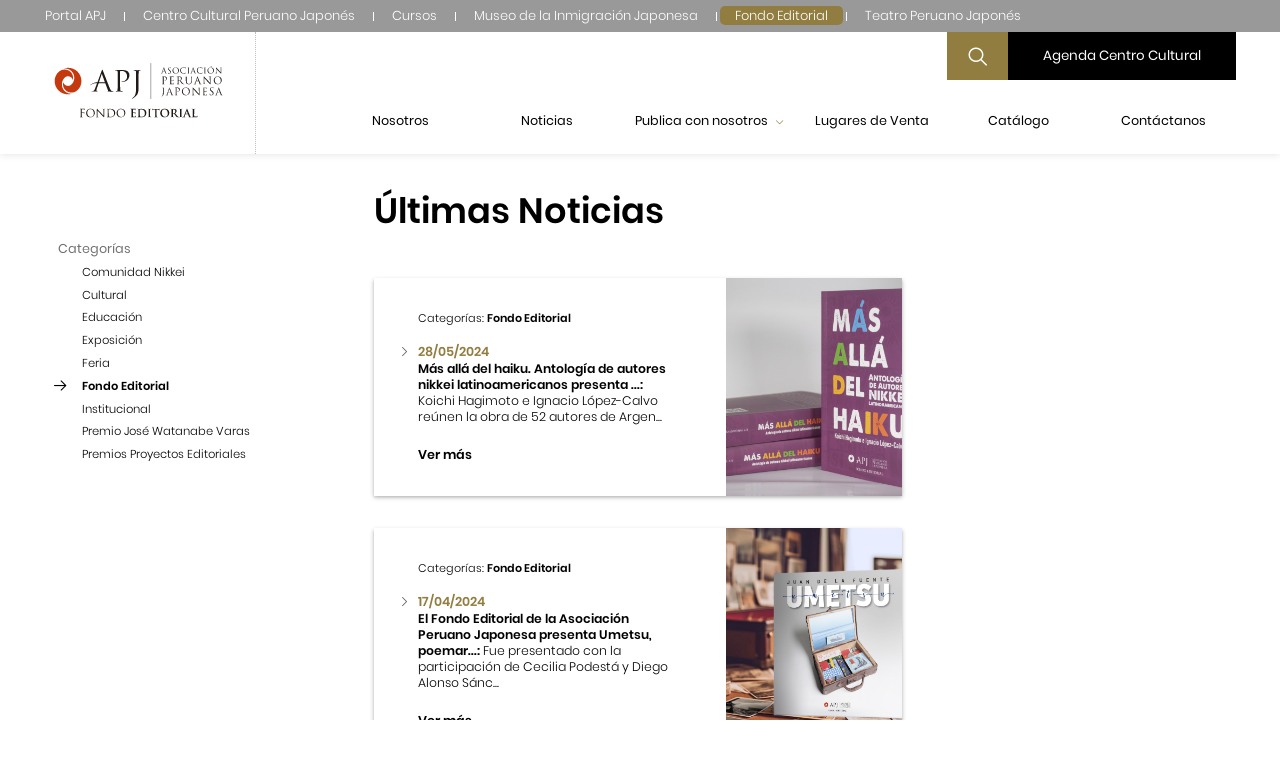

--- FILE ---
content_type: text/html; charset=UTF-8
request_url: https://www.apj.org.pe/editorial/ultimas-noticias/fondo-editorial-23?page=1&page=3
body_size: 9273
content:
<!DOCTYPE html>
<html lang="es">
	<head>
		<meta charset="UTF-8">
	    <meta name="viewport" content="width=device-width, user-scalable=no, initial-scale=1.0, maximum-scale=1.0, minimum-scale=1.0">
		<meta name="google-site-verification" content="1nV4o-9h5dhgLIoSNFlIU4hbyCzPfclqvyXrWkkHHC4" />
					<title>APJ - Últimas Noticias</title>
		
		<meta charset="" />
		<meta property="og:site_name"   content=""/>
		<meta property="og:title"       content=""/>
		<meta property="og:description" content=""/>
		<meta property="og:video"       content=""/>
		<meta property="og:image" itemprop="image" content=""/>
		<!-- Cualquier imagen mayor a 300px no se mostrará como miniatura al compartir en WhatsApp -->
		<meta property="og:image:width" content="300">
		<meta property="og:image:height" content="300">

		<meta name="copyright"          content=""/>
		<meta name="keywords"           content=""/>
		<meta name="subject" content="" />
		<meta name="language" content="" />
		<meta name="robots" content="" />
		<meta name="revised" content="" />
		<meta name="abstract" content=""/>
		<meta name="topic" content="" />
		<meta name="summary" content="" />
		<meta name="classification" content="" />
		<meta name="author" content="" />
		<script src="https://www.google.com/recaptcha/api.js"></script>
		<link rel="stylesheet" href="https://www.apj.org.pe/fonts/Poppins/font.css">
		<link rel="stylesheet" href="https://www.apj.org.pe/fonts/icons/icons.css?v=202204201600">
		<link rel="stylesheet" href="https://www.apj.org.pe/css/owl.carousel.css">
		<link rel="stylesheet" href="https://www.apj.org.pe/css/swiper.css">
		<link rel="stylesheet" href="https://www.apj.org.pe/css/slick.css">
		<link rel="stylesheet" href="https://www.apj.org.pe/css/jquery.fancybox.min.css">
		<link rel="stylesheet" href="https://www.apj.org.pe/css/all.css">
		<link rel="stylesheet" href="https://www.apj.org.pe/css/custom-editorial-apj.css?v=202110151100">
		<!--<link rel="stylesheet" href="https://www.apj.org.pe/css/custom-apj.css">-->
		<script src="https://www.apj.org.pe/js/jquery.js"></script>
		<link rel="shortcut icon" type="image/png" href="https://www.apj.org.pe/favicon-apj.ico"/>
		<!-- Global site tag (gtag.js) - Google Analytics -->

<script async src="https://www.googletagmanager.com/gtag/js?id=UA-175270176-1"></script>

<script>

 window.dataLayer = window.dataLayer || [];

 function gtag(){dataLayer.push(arguments);}

 gtag('js', new Date());

 gtag('config', 'UA-175270176-1');

</script>
<!-- Global site tag (gtag.js) - Google Analytics -->


<!-- Google Tag Manager -->

<script>(function(w,d,s,l,i){w[l]=w[l]||[];w[l].push({'gtm.start':

new Date().getTime(),event:'gtm.js'});var f=d.getElementsByTagName(s)[0],

j=d.createElement(s),dl=l!='dataLayer'?'&l='+l:'';j.async=true;j.src=

'https://www.googletagmanager.com/gtm.js?id='+i+dl;f.parentNode.insertBefore(j,f);

})(window,document,'script','dataLayer','GTM-TJ5T3KT');</script>

<!-- End Google Tag Manager -—>
	</head>
	<body class="no-scroll">
		<!-- Google Tag Manager (noscript) -->

<noscript><iframe src="https://www.googletagmanager.com/ns.html?id=GTM-TJ5T3KT"

height="0" width="0" style="display:none;visibility:hidden"></iframe></noscript>

<!-- End Google Tag Manager (noscript) -->
		<header id="header" class=" ">
			<div id="navapj" class="wancho header-ctn">
    <div class="menu-superior">
        <ul class="h-links">
            
                            <li>
                    <a href="/" class="">Portal APJ</a>
                </li>
                            <li>
                    <a href="/cultural" class="">Centro Cultural Peruano Japonés</a>
                </li>
                            <li>
                    <a href="https://cursos.apj.org.pe" class="">Cursos</a>
                </li>
                            <li>
                    <a href="/museo/" class="">Museo de la Inmigración Japonesa</a>
                </li>
                            <li>
                    <a href="/editorial" class="nav-active">Fondo Editorial</a>
                </li>
                            <li>
                    <a href="/teatro/" class="">Teatro Peruano Japonés</a>
                </li>
                    </ul>
    </div>
</div>
		    <div class="cont-menu">
                <div class="logo">
                    <a href="https://www.apj.org.pe/editorial/">
                        <img src="https://www.apj.org.pe/photos/shares/logo-fondo-editorial.svg" alt="">
                    </a>
                </div>
                <div class="width-header">
                    <div class="right-header">
                        <div class="menu-top">
                            <div class="search">
                                <form action="https://www.apj.org.pe/busqueda" method="GET" class="search-form">
                                    <input type="hidden" name="_token" value="Mv4bv1YGZaTJO5lmZPYLVMiZM9VEC4WfWyKYLwS8">
                                    <input class="input-search" name="texto" value="" type="" placeholder="Realiza tu búsqueda">
                                    <input type="hidden" name="sitio" value="3">
                                    <input type="hidden" name="lang" value="">
                                    <a class="" id="search-btn">
                                        <i class="search-icon icon-lupa "></i>
                                        <i class="icon-cerrar hidden close-icon"></i>
                                    </a>
                                </form>
                            </div>
                            <a class="button-agendac" href="https://www.apj.org.pe/cultural/agenda-cultural">
                                Agenda Centro Cultural
                            </a>
                        </div>
                        <div class="cont-header-movil">
                            <div class="logo">
                                <a href="https://www.apj.org.pe/editorial/">
                                    <img src="https://www.apj.org.pe/photos/shares/logo-fondo-editorial.svg" alt="">
                                </a>
                            </div>
                            <div class="menu-movil">
                                <div id="nav-icon">
                                    <span></span>
                                    <span></span>
                                    <span></span>
                                </div>
                            </div>
                        </div>
                        <nav id='menu'>
                            <ul id="accordion">
                                                                                                                                            <li class="first-level">
                                                                                                                                                                                                        <a href="https://www.apj.org.pe/editorial/nosotros"  class="link"  > Nosotros <i class="icon-flecha-abajo"></i></a>
                                                                                                                                                
                                                                                    </li>
                                                                                                                                                <li class="first-level">
                                                                                                                                                                                                        <a href="https://www.apj.org.pe/editorial/noticias"  class="link"  > Noticias <i class="icon-flecha-abajo"></i></a>
                                                                                                                                                
                                                                                    </li>
                                                                                                                                                <li class="first-level">
                                                                                            <a  class="link"  > Publica con nosotros <i class="icon-flecha-abajo"></i></a>
                                            
                                                                                            <ul class="submenu">
                                                                                                                                                                                                                            <li>
                                                                                                                                                                                                <a href="https://www.apj.org.pe/editorial/fondo-concursable"  class="link"  > Fondo Concursable </a>
                                                                                                                                                                                    </li>
                                                                                                                                                                                                                                                                                                                                            <li>
                                                                                                                                                                                                <a href="https://www.apj.org.pe/editorial/proyectos-editoriales"  class="link"  > Proyectos Editoriales </a>
                                                                                                                                                                                    </li>
                                                                                                                                                                                                                    </ul>
                                                                                    </li>
                                                                                                                                                <li class="first-level">
                                                                                                                                                                                                        <a href="https://www.apj.org.pe/editorial/lugares-de-venta"  class="link"  > Lugares de Venta <i class="icon-flecha-abajo"></i></a>
                                                                                                                                                
                                                                                    </li>
                                                                                                                                                <li class="first-level">
                                                                                                                                                                                                        <a href="https://www.apj.org.pe/editorial/catalogo"  class="link"  > Catálogo <i class="icon-flecha-abajo"></i></a>
                                                                                                                                                
                                                                                    </li>
                                                                                                                                                <li class="first-level">
                                                                                                                                                                                                        <a href="https://www.apj.org.pe/editorial/contactanos"  class="link"  > Contáctanos <i class="icon-flecha-abajo"></i></a>
                                                                                                                                                
                                                                                    </li>
                                                                                                    
                            </ul>
                            <ul id="accordion" class="hr-navbar-mobile">
                                <li class="first-level">
                                    <ul id="navbar-menu" class="submenu">
                                                                            <li class="first-level navbar-mobile">
                                            <a href="/" class="">Portal APJ</a>
                                        </li>
                                                                            <li class="first-level navbar-mobile">
                                            <a href="/cultural" class="">Centro Cultural Peruano Japonés</a>
                                        </li>
                                                                            <li class="first-level navbar-mobile">
                                            <a href="https://cursos.apj.org.pe" class="">Cursos</a>
                                        </li>
                                                                            <li class="first-level navbar-mobile">
                                            <a href="/museo/" class="">Museo de la Inmigración Japonesa</a>
                                        </li>
                                                                            <li class="first-level navbar-mobile">
                                            <a href="/editorial" class="nav-active">Fondo Editorial</a>
                                        </li>
                                                                            <li class="first-level navbar-mobile">
                                            <a href="/teatro/" class="">Teatro Peruano Japonés</a>
                                        </li>
                                                                        </ul>
                                </li>
                            </ul>
                        </nav>
                    </div>
                </div>
            </div>
            
    
		</header>
		<main class="main">
		    <div class="cont100">
		        
	
	<div class="container">
		<div class="internal-container">
			<div class="internal-top-container">
				<input type="hidden" id="previous_url" value="https://www.apj.org.pe">

	<div class="lateral-indicator">Navegación interna</div>
	<div class="overlay-internal"></div>
<div class="lateral-nav">
	<div class="lateral-nav-box">
		<div>
						
																				<!-- Listado Categorias - Inicio -->
						<a class="back-btn" href="" id="menu-back-btn" hidden></a>
						<div>
							<ul class="category-list">
								<li>Categorías</li>

																									
									<li><a href="https://www.apj.org.pe/editorial/ultimas-noticias/comunidad-nikkei-138"
										
										
										>Comunidad Nikkei</a></li>
																	
									<li><a href="https://www.apj.org.pe/editorial/ultimas-noticias/cultural-130"
										
										
										>Cultural</a></li>
																	
									<li><a href="https://www.apj.org.pe/editorial/ultimas-noticias/educacion-83"
										
										
										>Educación</a></li>
																	
									<li><a href="https://www.apj.org.pe/editorial/ultimas-noticias/exposicion-154"
										
										
										>Exposición</a></li>
																	
									<li><a href="https://www.apj.org.pe/editorial/ultimas-noticias/feria-86"
										
										
										>Feria</a></li>
																	
									<li><a href="https://www.apj.org.pe/editorial/ultimas-noticias/fondo-editorial-23"
																					class="active"
										
										
										>Fondo Editorial</a></li>
																	
									<li><a href="https://www.apj.org.pe/editorial/ultimas-noticias/institucional-128"
										
										
										>Institucional</a></li>
																	
									<li><a href="https://www.apj.org.pe/editorial/ultimas-noticias/premio-jose-watanabe-varas-167"
										
										
										>Premio José Watanabe Varas</a></li>
																	
									<li><a href="https://www.apj.org.pe/editorial/ultimas-noticias/premios-proyectos-editoriales-4"
										
										
										>Premios Proyectos Editoriales</a></li>
								
							</ul>
						</div>
						<!-- Listado Categorias - Fin -->
						
					</div>
	</div>
</div>
				<div class="content-lateral small-content">
					<h1 class="section-title">Últimas Noticias</h1>

					 
					
					<div class="listado-publicaciones-dinamico">
						<div class="cards-container">

			
		<a href="https://www.apj.org.pe/editorial/publicacion_detalle/mas-alla-del-haiku-antologia-de-autores-nikkei-latinoamericanos-presenta-el-fondo-editorial-de-la-asociacion-peruano-japonesa" class="card-two-columns big-card">
			<div class="card-left-col">
				<div class="card-content">
					<div class="category-card">
						Categorías:
						<span class="name-categoria">
							Fondo Editorial
						</span>
					</div>

												<div class="before-icon text-colorbold">
																	28/05/2024															</div>
					
					<p><strong>Más allá del haiku. Antología de autores nikkei latinoamericanos presenta ...:</strong>
						Koichi Hagimoto e Ignacio López-Calvo reúnen la obra de 52 autores de Argen...
					</p>
					<div class="see-more">Ver más</div>
				</div>
			</div>
			<div class="card-right-col">
				<img src="https://www.apj.org.pe/photos/shares/Noticias/2024/Mayo/Mas alla del haiku/DSC0042.JPG" alt="" />
			</div>
		</a>
			
		<a href="https://www.apj.org.pe/editorial/publicacion_detalle/el-fondo-editorial-de-la-asociacion-peruano-japonesa-presenta-umetsu-poemario-de-juan-de-la-fuente" class="card-two-columns big-card">
			<div class="card-left-col">
				<div class="card-content">
					<div class="category-card">
						Categorías:
						<span class="name-categoria">
							Fondo Editorial
						</span>
					</div>

												<div class="before-icon text-colorbold">
																	17/04/2024															</div>
					
					<p><strong>El Fondo Editorial de la Asociación Peruano Japonesa presenta Umetsu, poemar...:</strong>
						Fue presentado con la participación de Cecilia Podestá y Diego Alonso Sánc...
					</p>
					<div class="see-more">Ver más</div>
				</div>
			</div>
			<div class="card-right-col">
				<img src="https://www.apj.org.pe/photos/shares/Noticias/2024/Abril/Umetsu/Umetsu.jpg" alt="" />
			</div>
		</a>
			
		<a href="https://www.apj.org.pe/editorial/publicacion_detalle/libro-la-rebelion-premio-jose-watanabe-2022-sera-presentado-en-la-feria-del-libro-ricardo-palma" class="card-two-columns big-card">
			<div class="card-left-col">
				<div class="card-content">
					<div class="category-card">
						Categorías:
						<span class="name-categoria">
							Fondo Editorial
						</span>
					</div>

												<div class="before-icon text-colorbold">
																	30/11/2023															</div>
					
					<p><strong>Libro La Rebelión, premio José Watanabe 2022, será presentado en la Feria ...:</strong>
						El sábado 2 de diciembre a las 7:00 p. m.
					</p>
					<div class="see-more">Ver más</div>
				</div>
			</div>
			<div class="card-right-col">
				<img src="https://www.apj.org.pe/photos/shares/Noticias/2023/Noviembre/Presentacion La Rebelion/PORTADALAREBELION1.png" alt="" />
			</div>
		</a>
			
		<a href="https://www.apj.org.pe/editorial/publicacion_detalle/descuentos-en-los-libros-de-tres-series-ofrecera-el-fondo-editorial-de-la-apj-en-diciembre" class="card-two-columns big-card">
			<div class="card-left-col">
				<div class="card-content">
					<div class="category-card">
						Categorías:
						<span class="name-categoria">
							Fondo Editorial
						</span>
					</div>

												<div class="before-icon text-colorbold">
																	30/11/2023															</div>
					
					<p><strong>Descuentos en los libros de tres series ofrecerá el Fondo Editorial de la AP...:</strong>
						Hasta el 31 de diciembre.
					</p>
					<div class="see-more">Ver más</div>
				</div>
			</div>
			<div class="card-right-col">
				<img src="https://www.apj.org.pe/photos/shares/Noticias/2023/Noviembre/Descuentos Fondo Editorial/NuevaspublicacionesFondoEditorialAPJ.png" alt="" />
			</div>
		</a>
	

</div>

	<ul class="pagination">
				<li><a href="/editorial/ultimas-noticias/fondo-editorial-23?page=1&amp;page=3&amp;page=1">&#171; <span class="pag-label">Primera página</span></a></li>
		
		
							<li>...</li>
			
							<li><a href="/editorial/ultimas-noticias/fondo-editorial-23?page=1&amp;page=3&amp;page=2">2</a></li>
				<li><a href="/editorial/ultimas-noticias/fondo-editorial-23?page=1&amp;page=3&amp;page=3" class="active">3</a></li>
				<li><a href="/editorial/ultimas-noticias/fondo-editorial-23?page=1&amp;page=3&amp;page=4">4</a></li>
			
							<li>...</li>
			
							<li><a href="/editorial/ultimas-noticias/fondo-editorial-23?page=1&amp;page=3&amp;page=10"><span class="pag-label">Última página</span> &#187;</a></li>
			</ul>


					</div>

				</div>
			</div>
		</div>
	</div>
	
	<div class="load-page">
    <div class="">
        <img src="https://www.apj.org.pe/images/preloader.gif" alt="">
    </div>
</div>
	<script>
		$(window).load(function() {
 			// executes when complete page is fully loaded, including all frames, objects and images
 			$(".load-page").fadeOut( 500 );
			$("body").removeClass('no-scroll');
		});
		$(function() {

			function getPublicaciones(url) {
				$(".load-page").show();
				$("body").addClass('no-scroll');
				$.ajax({
					url : url,
					headers: { 'X-CSRF-TOKEN': 'Mv4bv1YGZaTJO5lmZPYLVMiZM9VEC4WfWyKYLwS8' },
					method: 'POST',
					data: {
						anio: $('#anio').val(),
						mes: $('#mes').val()
					}
				}).done(function (data) {
					$('.listado-publicaciones-dinamico').html(data);
				}).fail(function (err) {
					alert('Las publicaciones no pudieron cargarse.');
				}).always(function (){
					$(".load-page").fadeOut( 500 );
					$("body").removeClass('no-scroll');
				});
			}

			$('.exposicionesPasadas-filter-input').change( function (e) {
				var url = "https://www.apj.org.pe/editorial/ultimas-noticias";
				getPublicaciones(url);
				window.history.pushState("", "", url);
			});

			$('body').on('click', '.pagination a', function(e) {
				e.preventDefault();
				$('html, body').animate({ scrollTop: 0 }, 500);

				var url = $(this).attr('href');
				getPublicaciones(url);
				window.history.pushState("", "", url);
			});
			
		});
	</script>
		    </div>
		</main>
		<footer>
		    <div class="container-footer">
		<div class="cont-footer">
			<div class="box-footer">
				<div class="logo-footer">
					<a  class="border-none" href="https://www.apj.org.pe/"><img src="https://www.apj.org.pe/photos/shares/logo-apj-blanco.svg" alt=""></a>
				</div>
			</div>
			<div class="box-footer">
				<div>
										<h4>Asociación Peruano Japonesa</h4>
										<p>Av. Gregorio Escobedo 803, Residencial San Felipe</p>
<p>Jes&uacute;s Maria, Lima - Per&uacute;</p>
<p>T.(511) 5187450, 5187500</p>
<p><a href="mailto:info@apj.org.pe"><span style="color: #ffffff;">info@apj.org.pe</span></a></p>				</div>
			</div>
			<div class="box-footer">
				<div class="rs-institucion">
					<h4>Fondo Editorial APJ</h4>
					<div class="social-icons">
												<div class="icon-social">
							<a href="https://www.facebook.com/FondoEditorialAPJ/" target="_blank">
								<i class="icon-facebook"></i>
							</a>
						</div>
																								<div class="icon-social">
							<a href="https://www.youtube.com/channel/UCpNMBoM48dkyklUFobSfaHQ" target="_blank">
								<i class="icon-youtube"></i>
							</a>
						</div>
																	</div>
				</div>
				<div class="rs-institucion">
					<h4></h4>
					<div class="social-icons">
																													</div>
				</div>
				<div class="rs-institucion">
					<h4></h4>
					<div class="social-icons">
																													</div>
				</div>
			</div>
			<div class="box-footer">
				<div>
					<ul class="menu-footer">
																		<li >
							<a class="link-footer " target="_self" href="/editorial/contactanos">
																Contáctanos
															</a>
						</li>
																								<li >
							<a class="link-footer " target="_self" href="/trabaja-con-nosotros">
																Trabaja con nosotros
															</a>
						</li>
																								<li >
							<a class="link-footer " target="_blank" href="https://facturacionelectronica.apj.org.pe">
																Comprobantes electrónicos
															</a>
						</li>
																								<li >
							<a class="link-footer " target="_blank" href="https://www.apj.org.pe/files/shares/Archivos%20Politicas%20-%20PDF/POLITICADEPRIVACIDADAPJ.pdf">
																Política de privacidad de datos personales
															</a>
						</li>
																								<li >
							<a class="link-footer " target="_blank" href="https://www.apj.org.pe/files/shares/Archivos%20Politicas%20-%20PDF/HOJAINFORMATIVASOBREELTRATAMIENTODEDATOSPERSONALES.pdf">
																Tratamiento de datos personales para videovigilancia
															</a>
						</li>
																								<li >
							<a class="link-footer " target="_blank" href="https://www.apj.org.pe/files/shares/Archivos%20Politicas%20-%20PDF/InstructivoAtencionDerechosARCOWEB.pdf">
																Derechos ARCO
															</a>
						</li>
																								<li  style="padding-top:15px;" >
							<a class="link-footer" target="_self" href="/libro-de-reclamaciones">
																<img src="https://www.apj.org.pe/photos/shares/librodereclamaciones.png" alt="icon" width="100">
															</a>
						</li>
												

















					</ul>
				</div>
			</div>
		</div>
		<div class="text-desarrollado">
			<p><a href="https://www.apj.org.pe" target="_blank">© 2021 Asociación Peruano Japonesa</a></p>
		</div>
	</div>
		<div class="windowModal" id="modal">
		<div class="boxModal contPagePopUp">
			<div class="contBtnClose">
				<button class="btnClose" id="closeModal">
					<div class="bar1"></div>
					<div class="bar2"></div>
					<span class="closeText" style="color: #000;">cerrar</span>
				</button>
			</div>
			<div id="contentPagePopUp"></div>
		</div>
	</div>
	<script>
		 document.addEventListener('DOMContentLoaded', function() {
        // Pasa el valor del título desde PHP a JavaScript
        var popupfooter = ``;

        // Verifica si el título no está vacío
        if (popupfooter.trim() !== '') {
            function initPaginaPopUp(popupfooter) {
                var modal = document.getElementById('modal');
                var boxModal = document.querySelector('.boxModal');
                var btnClose = document.getElementById('closeModal');
                var contentPagePopUp = document.getElementById('contentPagePopUp');

                modal.classList.add('opened');
                boxModal.classList.add('opened');

                btnClose.addEventListener('click', function() {
                    boxModal.classList.remove('opened');
                    modal.classList.remove('opened');
                    setTimeout(function() {
                        modal.style.display = 'none';
                    }, 300);
                });

                if (popupfooter !== '') {
                   // contentPagePopUp.innerHTML = popupfooter;
                } else {
                    contentPagePopUp.innerHTML = 'Ups. Ocurrió un inconveniente.';
                }
            }

            var path = window.location.pathname;
            var allowedPaths = [
                '/',
                '/cultural',
                '/museo/',
                '/editorial',
                '/teatro/',
                '/nikkei.run/'
            ];

            if (allowedPaths.includes(path)) {
                initPaginaPopUp(popupfooter);
            }
        }
    });
		
	</script>
	<style>	

		.windowModal {
			display: flex;
			position: fixed;
			top: 0;
			left: 0;
			width: 100%;
			height: 100vh;
			background-color: rgba(196, 199, 204, 0.95);
			justify-content: center;
			align-items: center;
			opacity: 0;
			transform: translateY(-100%);
			transition: opacity 0.8s ease, transform 0.8s ease;
			z-index: 250;
		}

		.windowModal.opened {
			opacity: 1;
			transform: translateY(0);
		}

		.boxModal {
			background-color: #fff;
			border-radius: 5px;
			padding: 20px;
			box-shadow: 0 5px 15px rgba(0, 0, 0, 0.3);
			max-width: 80%;
			width: 100%;
			transform: translateY(100%);
			transition: transform 0.3s ease;
		}

		.boxModal.contPagePopUp {
			width: 30rem;
			max-width: 70%;
		}

		.boxModal.contPagePopUp table td {
			padding-right: 2.5rem;
		}

		.boxModal.contPagePopUp table td img {
			height: auto;
		}

		.boxModal.contPagePopUp table td h4 {
			min-width: 11rem;
		}

		.contModal {
			border-radius: 5px;
			-webkit-box-sizing: border-box;
			box-sizing: border-box;
			-webkit-box-shadow: 0px 10px 25px #a2a2a2;
			box-shadow: 0px 10px 25px #a2a2a2;
			height: auto;
			overflow: hidden;
			overflow-y: auto;
			padding: 1.5rem 2rem;
			text-align: justify;
			width: 0%;
		}

		.windowModal.opened {
			opacity: 1;
		}

		.boxModal.opened {
			transform: translateY(0);
		}

		.contBtnClose {
			position: absolute;
			top: 10px;
			right: 10px;
		}

		.btnClose {
			background: none;
			border: none;
			cursor: pointer;
			position: relative;
			width: 60px;
			height: 40px;
			display: flex;
			align-items: center;
			justify-content: center;
			z-index: 1;
		}

		.btnClose .bar1, .btnClose .bar2 {
			position: absolute;
			width: 24px;
			height: 3px;
			background-color: red;
			transition: all 0.3s ease;
		}

		.btnClose .bar1 {
			transform: rotate(45deg);
		}

		.btnClose .bar2 {
			transform: rotate(-45deg);
		}

		.btnClose .closeText {
			position: absolute;
			top: 50%;
			left: 50%;
			transform: translate(-50%, -50%);
			font-size: 14px;
			color: #000000;
			margin-top: 8px;
		}

		.btnClose:hover .bar1, .btnClose:hover .bar2 {
			transform: rotate(0);
		}

		#contentPagePopUp {
			margin-top: 20px;
		}
	</style>

	<!--
	<div class="container-footer">
		<div class="cont-footer">
			<div class="box-footer">
				<div class="logo-footer">
					<a  class="border-none" href="https://www.apj.org.pe/inicio"><img src="https://www.apj.org.pe/images/icons/logo-apj-blanco.svg" alt=""></a>
				</div>
			</div>
			<div class="box-footer">
				<div>
						<h4>Asociación Peruano Japonesa</h4>
					<p>Av. Gregorio Escobedo 803, Residencial San Felipe, Jesús Maria, Lima - Perú</p>
					<p>	T.(511) 5187450, 5187500</p>
					<a class="link-footer" href="mailto:info@apj.pe?subject=feedback" "email me">info@apj.pe</a>
				</div>
			</div>
			<div class="box-footer">
				<div class="rs-institucion">
					<h4>Asociación Peruano Japonesa</h4>
					<div class="social-icons">
						<div class="icon-social">
							<a href="https://www.facebook.com/eurekatechpe" target="_blank">
								<i class="icon-facebook"></i>
							</a>
						</div>
						<div class="icon-social">
							<a href="https://www.instagram.com/eurekatech_peru" target="_blank">
								<i class="icon-instagram"></i>
							</a>
						</div>
						<div class="icon-social">
							<a href="https://www.youtube.com/channel/UCKspcNSW0dsss-1j5ft_zgA" target="_blank">
								<i class="icon-youtube"></i>
							</a>
						</div>
						<div class="icon-social">
							<a href="" target="_blank">
								<i class="icon-twitter"></i>
							</a>
						</div>
					</div>
				</div>
				<div class="rs-institucion">
					<h4>Centro Cultural Peruano Japonés</h4>
					<div class="social-icons">
						<div class="icon-social">
							<a href="https://www.facebook.com/eurekatechpe" target="_blank">
								<i class="icon-facebook"></i>
							</a>
						</div>
						<div class="icon-social">
							<a href="https://www.instagram.com/eurekatech_peru" target="_blank">
								<i class="icon-instagram"></i>
							</a>
						</div>
						<div class="icon-social">
							<a href="https://www.youtube.com/channel/UCKspcNSW0dsss-1j5ft_zgA" target="_blank">
								<i class="icon-youtube"></i>
							</a>
						</div>
						<div class="icon-social">
							<a href="" target="_blank">
								<i class="icon-twitter"></i>
							</a>
						</div>
					</div>
				</div>
				<div class="rs-institucion">
					<h4>Dpto de Educación</h4>
					<div class="social-icons">
						<div class="icon-social">
							<a href="https://www.facebook.com/eurekatechpe" target="_blank">
								<i class="icon-facebook"></i>
							</a>
						</div>
						<div class="icon-social">
							<a href="https://www.instagram.com/eurekatech_peru" target="_blank">
								<i class="icon-instagram"></i>
							</a>
						</div>
						<div class="icon-social">
							<a href="https://www.youtube.com/channel/UCKspcNSW0dsss-1j5ft_zgA" target="_blank">
								<i class="icon-youtube"></i>
							</a>
						</div>
						<div class="icon-social">
							<a href="" target="_blank">
								<i class="icon-twitter"></i>
							</a>
						</div>
					</div>
				</div>
			</div>
			<div class="box-footer">
				<div>
					<ul class="menu-footer">
						<li><a class="link-footer" href="https://www.apj.org.pe/consultas">Contáctanos</a></li>
						<li><a class="link-footer" href="https://www.apj.org.pe/trabaja-con-nosotros">Trabaja con nosotros</a></li>
						<li><a class="link-footer" href="#">Mapa de Sitio</a></li>
						<li><a class="link-footer" href="#">Facturación Electrónica</a></li>
						<li><a class="link-footer" href="#">Protección de datos personales</a></li>
						<li><a class="link-footer" href="#">Derechos ARCO</a></li>
					</ul>
				</div>
			</div>
		</div>
		<div class="text-desarrollado">
			<p>Hecho por<i class="icon-avion"></i><a href="https://www.eurekatech.pe" target="_blank">eurekatech.pe</a></p>
		</div>
	</div>
	-->  
		</footer>
		<script src="https://www.apj.org.pe/js/owl.carousel.js "></script>
		<script src="https://www.apj.org.pe/js/swiper.js "></script>
		<script src="https://www.apj.org.pe/js/slick.js "></script>
		<script src="https://www.apj.org.pe/js/custom-apj.js"></script>
		<script src="https://www.apj.org.pe/js/jquery.fancybox.min.js"></script>
		<script src="https://www.apj.org.pe/js/jquery-validate/jquery.validate.js"></script>
		<script src="https://www.apj.org.pe/js/home-apj.js?v=2000002022"></script>
		<script src="https://www.apj.org.pe/js/all.js"></script>
					</body>
</html>


--- FILE ---
content_type: text/css
request_url: https://www.apj.org.pe/css/custom-editorial-apj.css?v=202110151100
body_size: 38100
content:
@charset "UTF-8";

@media screen and (min-width: 1600px) {
  html {
    font-size: 19px;
  }
}

@media screen and (max-width: 600px) {
  html {
    font-size: 14.5px;
  }

  .content-lateral.small-content.content-social div p img, .content-lateral.small-content div p img, .content-lateral.small-content p img {
    width: 100%;
    height: 100%;
  }
  
  .content-lateral.small-content.content-social div img, .content-lateral.small-content div img, .content-lateral.small-content img {
    width: 100%;
    height: 100%;
  }
  
  .media-container #img1_desktop {
    display: none;
    width: 100%;
    height: 100%;
  }
  .media-container #img1_tablet {
    display: block !important;
    width: 100%;
    height: 100%;
  }
  .media-container #img1_mobile {
    display: none;
    width: 100%;
    height: 100%;
  }
  .media-container #img2_desktop {
    display: none;
    width: 100%;
    height: 100%;
  }
  .media-container #img2_tablet {
    display: block !important;
    width: 100%;
    height: 100%;
  }
  .media-container #img2_mobile {
    display: none;
    width: 100%;
    height: 100%;
  }
}

header {
  position: fixed;
  z-index: 12;
  width: 100%;
  background: #FFFFFF;
  box-shadow: 0 0 0.5rem #e0e0e0;
}

header .cont-menu {
  display: flex;
  width: 100%;
  margin: auto;
}

header .cont-selecLanguage > div {
  margin: auto;
  display: flex;
  justify-content: flex-end;
  padding: 0.2rem 0;
}

header .cont-selecLanguage > div .display-selec {
  display: flex;
}

header .cont-selecLanguage > div .display-selec div {
  list-style: none;
  display: flex;
  align-items: center;
}

header .cont-selecLanguage > div .display-selec div:first-child:after {
  content: "";
  width: 1px;
  height: 100%;
  background: #000000 !important;
  margin: 0 0.2rem;
  margin-top: -0.2rem;
}

header .cont-selecLanguage > div .display-selec div .idioma-option {
  background: none;
  border: none;
  transition: 0.5s all;
  color: #404040;
  line-height: 100%;
  font-size: 0.72rem;
  padding: 0 0.1rem 0.2rem;
}

header .cont-selecLanguage > div .display-selec div .idioma-option .res-vista {
  display: none;
}

header .cont-selecLanguage > div .display-selec div .idioma-option:after {
  content: "";
  width: 0;
  height: 2px;
  background: #927D40;
  position: absolute;
  left: 0;
  bottom: 0;
  transition: 0.5s ease all;
}

header .cont-selecLanguage > div .display-selec div .idioma-option:hover:after {
  width: 100%;
}

header .cont-selecLanguage > div .display-selec div .idioma-option.active:after {
  width: 100%;
}

.logo {
  width: 20%;
  border-right: 1px dotted #BCBEC0;
  display: flex;
  align-items: center;
  box-sizing: border-box;
  padding-right: 2rem;
  transition: all 0.5s;
  padding-left: calc(8.5% / 2);
}

.logo a {
  display: block;
  width: 100%;
  cursor: pointer;
}

.logo a img {
  width: 100%;
}

.width-header {
  width: 80%;
  transition: all 0.5s;
}

.width-header .cont-header-movil .logo {
  display: none;
}

.width-header nav {
  margin-top: 0.5rem;
  position: relative;
  width: 99%;
  height: auto;
  display: flex;
  justify-content: flex-end;
  padding-right: calc(8.5% / 2);
  box-sizing: border-box;
}

.width-header nav ul {
  position: relative;
}

.width-header nav ul li {
  list-style: none;
  position: relative;
}

.width-header nav ul li a {
  font-size: 0.8rem;
  position: relative;
  transition: 0.3s all;
  cursor: pointer;
}

.width-header nav > ul {
  display: flex;
  align-items: flex-start;
  justify-content: space-between;
}

.width-header nav > ul > li {
  padding: 1.5rem 1rem;
  box-sizing: border-box;
  display: flex;
  justify-content: center;
  min-width: 9.1rem;
}

.width-header nav > ul > li.item-language {
  min-width: auto;
  padding-right: 2.7rem;
  padding-left: 0.4rem;
  height: 100%;
  display: flex;
  align-items: center;
}

.width-header nav > ul > li > a {
  color: #000000;
  font-family: "Poppins-Regular";
}

.width-header nav > ul > li > a i.icon-flecha-abajo {
  display: none;
  margin-left: 0.5rem;
  color: #927D40;
  font-size: calc(1rem / 4);
  transition: 0.3s all;
  position: relative;
  top: 0.49rem;
}

.width-header nav > ul > li > a.active {
  font-family: "Poppins-SemiBold";
}

.width-header nav > ul > li ul {
  margin-top: 1rem;
  width: 100%;
  box-sizing: border-box;
  position: absolute;
  opacity: 0;
  display: flex;
  flex-direction: column;
  align-items: flex-start;
  padding: 1.5rem 1.2rem;
  background: #f6f6f6;
  transition: 0.2s all;
  visibility: hidden;
}

.width-header nav > ul > li ul li {
  padding: 0.5rem 0;
}

.width-header nav > ul > li ul li a {
  font-size: 0.75rem;
}

.width-header nav > ul > li ul li a.active {
  color: #927D40;
}

.width-header nav > ul .has-sub a {
  display: flex;
  justify-content: center;
  align-items: flex-start;
}

.width-header nav > ul .has-sub a i.icon-flecha-abajo {
  display: block;
}

.width-header .right-header {
  width: auto;
  display: flex;
  flex-direction: column;
  align-items: flex-end;
}

.width-header .right-header .menu-top {
  box-sizing: b;
  display: flex;
  justify-content: flex-end;
  width: 100%;
  height: 3rem;
  padding-right: calc(8.5% / 2);
  transition: 0.5s all;
}

.width-header .right-header .menu-top .menu-incons {
  position: relative;
  height: 100%;
}

.width-header .right-header .menu-top .menu-incons .contMenuIcons {
  display: flex;
  height: 100%;
}

.width-header .right-header .menu-top .menu-incons .contMenuIcons .iconItem {
  background: red;
  height: 100%;
  display: flex;
  align-items: center;
  transition: 0.6s all;
  overflow: hidden;
  width: 60.5px;
  justify-content: flex-end;
  position: relative;
  box-sizing: border-box;
}

.width-header .right-header .menu-top .menu-incons .contMenuIcons .iconItem i {
  color: #FFFFFF;
  width: 60.5px;
  height: 100%;
  display: flex;
  align-items: center;
  justify-content: center;
  transition: all 0.7s 0.2s;
}

.width-header .right-header .menu-top .menu-incons .contMenuIcons .iconItem div {
  position: absolute;
  font-family: "Poppins-Light";
  font-size: 0.7rem;
  color: #d9d9d9;
  padding-left: 24px;
  box-sizing: border-box;
  opacity: 0;
  transition: all 0.7s 0.2s;
  right: 60.5px;
  -webkit-transform: scale(0.7);
          transform: scale(0.7);
}

.width-header .right-header .menu-top .menu-incons .contMenuIcons .iconItem:first-child {
  background: #8c8c8c;
  font-size: 1.18rem;
}

.width-header .right-header .menu-top .menu-incons .contMenuIcons .iconItem:first-child div {
  width: 208px;
}

.width-header .right-header .menu-top .menu-incons .contMenuIcons .iconItem:first-child:hover {
  width: 269px;
}

.width-header .right-header .menu-top .menu-incons .contMenuIcons .iconItem:nth-child(2) {
  background: #7e7d7d;
  font-size: 1.25rem;
}

.width-header .right-header .menu-top .menu-incons .contMenuIcons .iconItem:nth-child(2) div {
  width: 215px;
}

.width-header .right-header .menu-top .menu-incons .contMenuIcons .iconItem:nth-child(2):hover {
  width: 275px;
}

.width-header .right-header .menu-top .menu-incons .contMenuIcons .iconItem:nth-child(3) {
  background: #767676;
  font-size: 1.28rem;
}

.width-header .right-header .menu-top .menu-incons .contMenuIcons .iconItem:nth-child(3) div {
  width: 160px;
}

.width-header .right-header .menu-top .menu-incons .contMenuIcons .iconItem:nth-child(3):hover {
  width: 220px;
}

.width-header .right-header .menu-top .menu-incons .contMenuIcons .iconItem:nth-child(4) {
  background: #6b6b6b;
  font-size: 1.09rem;
}

.width-header .right-header .menu-top .menu-incons .contMenuIcons .iconItem:nth-child(4) div {
  width: 126px;
}

.width-header .right-header .menu-top .menu-incons .contMenuIcons .iconItem:nth-child(4):hover {
  width: 186px;
}

.width-header .right-header .menu-top .menu-incons .contMenuIcons .iconItem:nth-child(5) {
  background: #605f5f;
  font-size: 0.98rem;
}

.width-header .right-header .menu-top .menu-incons .contMenuIcons .iconItem:nth-child(5) div {
  width: 178px;
}

.width-header .right-header .menu-top .menu-incons .contMenuIcons .iconItem:nth-child(5):hover {
  width: 238px;
}

.width-header .right-header .menu-top .menu-incons .contMenuIcons .iconItem:nth-child(6) {
  background: #565555;
  font-size: 1.08rem;
}

.width-header .right-header .menu-top .menu-incons .contMenuIcons .iconItem:nth-child(6) div {
  width: 162px !important;
}

.width-header .right-header .menu-top .menu-incons .contMenuIcons .iconItem:nth-child(6):hover {
  width: 222px;
}

.width-header .right-header .menu-top .menu-incons .contMenuIcons .iconItem:hover {
  color: #000000;
}

.width-header .right-header .menu-top .menu-incons .contMenuIcons .iconItem:hover i {
  color: #d9d9d9;
}

.width-header .right-header .menu-top .menu-incons .contMenuIcons .iconItem:hover div {
  opacity: 1;
  -webkit-transform: scale(1);
          transform: scale(1);
}

.width-header .right-header .menu-top .button-agendac {
  color: #FFFFFF;
  background: #000000;
  font-family: "Poppins-Regular";
  box-sizing: border-box;
  padding: 0 2.2rem;
  display: flex;
  font-size: 0.84rem;
  height: 100%;
  align-items: center;
  justify-content: center;
  background-position: center;
  transition: 0.8s all;
}

.width-header .right-header .menu-top .button-agendac:hover {
  background: rgba(0, 0, 0, 0.85) radial-gradient(circle, transparent 1%, #000000 1%) center/15000%;
}

.width-header .right-header .menu-top .button-agendac:active {
  background-color: rgba(0, 0, 0, 0.8);
  background-size: 100%;
  transition: 0s background;
}

.width-header .right-header .menu-top .search .search-form {
  position: relative;
  height: 100%;
  display: flex;
  align-items: center;
}

.width-header .right-header .menu-top .search .search-form .input-search {
  position: relative;
  height: 100%;
  width: 0;
  box-sizing: border-box;
  background: #CFCFCF;
  border: none;
  transition: 0.5s all ease-out;
  opacity: 0;
  font-family: "Poppins-Regular";
  color: rgba(0, 0, 0, 0.66);
  font-size: 0.8rem;
}

.width-header .right-header .menu-top .search .search-form .input-search::-webkit-input-placeholder {
  opacity: 0;
  transition: 3s all;
}

.width-header .right-header .menu-top .search .search-form .input-search::-moz-placeholder {
  opacity: 0;
  transition: 3s all;
}

.width-header .right-header .menu-top .search .search-form .input-search:-ms-input-placeholder {
  opacity: 0;
  transition: 3s all;
}

.width-header .right-header .menu-top .search .search-form .input-search::-ms-input-placeholder {
  opacity: 0;
  transition: 3s all;
}

.width-header .right-header .menu-top .search .search-form .input-search::placeholder {
  opacity: 0;
  transition: 3s all;
}

.width-header .right-header .menu-top .search .search-form .input-search.open-input {
  padding: 0 1.8rem;
  width: 20rem;
  box-sizing: border-box;
  opacity: 1;
}

.width-header .right-header .menu-top .search .search-form .input-search.open-input::-webkit-input-placeholder {
  opacity: 1;
}

.width-header .right-header .menu-top .search .search-form .input-search.open-input::-moz-placeholder {
  opacity: 1;
}

.width-header .right-header .menu-top .search .search-form .input-search.open-input:-ms-input-placeholder {
  opacity: 1;
}

.width-header .right-header .menu-top .search .search-form .input-search.open-input::-ms-input-placeholder {
  opacity: 1;
}

.width-header .right-header .menu-top .search .search-form .input-search.open-input::placeholder {
  opacity: 1;
}

.width-header .right-header .menu-top .search .search-form #search-btn {
  background: #927D40;
  position: relative;
  height: 100%;
  border: none;
  padding: 0 1rem;
  cursor: pointer;
  width: 1.8rem;
  display: flex;
  align-items: center;
  justify-content: center;
}

.width-header .right-header .menu-top .search .search-form #search-btn i {
  position: absolute;
}

.width-header .right-header .menu-top .search .search-form #search-btn .search-icon {
  color: #FFFFFF;
  font-size: 1.2rem;
  transition: 0.4s all ease;
}

.width-header .right-header .menu-top .search .search-form #search-btn .close-icon {
  color: #FFFFFF;
  transition: 0.4s all ease;
}

.width-header .right-header .menu-top .search .search-form #search-btn .hidden {
  opacity: 0;
}

.width-header .right-header .menu-top .search .search-form #search-btn .show {
  opacity: 1;
}

@media screen and (min-width: 1025px) {
  .width-header nav > ul > li:hover > a {
    text-shadow: 0 0 0 #000000;
  }

  .width-header nav > ul > li:hover > a > i {
    text-shadow: none;
  }

  .width-header nav > ul > li.has-sub ul li:hover a {
    color: #927D40;
  }

  .width-header nav > ul > li.has-sub:hover ul {
    margin-top: 2.5555rem;
    visibility: visible;
    opacity: 1;
    transition: 0.4s all, opacity 0.2s ease;
    border-radius: 0 0 4px 4px;
  }

  .width-header nav > ul > li.has-sub:hover {
    background: #f6f6f6;
    box-shadow: 0 0 12px 1.8px #f6f6f6;
    border-radius: 6px 6px 0 0;
  }

  .width-header nav > ul > li.has-sub:hover > a i.icon-flecha-abajo {
    -webkit-transform: rotate(180deg);
            transform: rotate(180deg);
  }
}

.header-minimize .logo {
  width: 15%;
}

.header-minimize .width-header {
  width: 80%;
  padding-left: 5%;
}

.header-minimize .width-header .menu-top {
  height: 0;
  transition: 0.5s all;
  visibility: hidden;
  opacity: 0;
  overflow: hidden;
}

.header-minimize .cont-menu:hover .menu-top {
  height: 3rem;
  visibility: visible;
  opacity: 1;
}

footer {
  background: #927D40;
  padding: 3rem 0;
}

footer p {
  color: #FFFFFF !important;
  font-family: "Poppins-Regular" !important;
  font-size: 0.61rem !important;
  line-height: 1.3rem !important;
}

footer h4 {
  color: #FFFFFF;
  font-family: "Poppins-SemiBold";
  font-size: 0.7rem;
  margin-bottom: 0.5rem;
}

footer .link-footer {
  color: #FFFFFF;
  font-family: "Poppins-Regular";
  font-size: 0.62rem;
  line-height: 1.3rem;
  transition: 0.5s all;
}

footer .link-footer:hover {
  color: rgba(255, 255, 255, 0.7);
  text-decoration: none;
}

footer .cont-footer {
  display: flex;
}

footer .cont-footer .box-footer {
  border-right: 0.8px solid rgba(255, 255, 255, 0.08);
  box-sizing: border-box;
  padding: 0 5%;
  position: relative;
  width: calc(100% / 4);
}

footer .cont-footer .box-footer:first-child {
  width: 25.5%;
  display: flex;
  align-items: center;
}

footer .cont-footer .box-footer:nth-child(2),
footer .cont-footer .box-footer:nth-child(3) {
  padding: 0.4rem 3.5% 0.4rem;
}

footer .cont-footer .box-footer:nth-child(2) {
  width: 26.5%;
}

footer .cont-footer .box-footer:nth-child(3) {
  width: 21.2%;
}

footer .cont-footer .box-footer:last-child {
  border-right: none;
  padding: 0.5rem 5% 4rem 4%;
}

footer .cont-footer .box-footer .menu-footer li {
  list-style: none;
}

footer .cont-footer .box-footer .social-icons {
  display: flex;
}

footer .cont-footer .box-footer .social-icons .icon-social {
  margin-right: 0.7rem;
  position: relative;
}

footer .cont-footer .box-footer .social-icons .icon-social a {
  align-items: center;
  background: #FFFFFF;
  border-bottom: 0;
  border-radius: 100%;
  color: #927D40;
  display: block;
  display: flex;
  font-size: 0.8rem;
  height: 1.5rem;
  justify-content: center;
  transition: 0.5s all;
  width: 1.5rem;
}

footer .cont-footer .box-footer .social-icons .icon-social a:hover {
  background: rgba(255, 255, 255, 0.5);
  color: #FFFFFF;
}

footer .cont-footer .box-footer .logo-footer {
  align-items: center;
  display: flex;
  position: relative;
}

footer .cont-footer .box-footer .logo-footer img {
  position: relative;
  width: 100%;
}

footer .cont-footer .box-footer .rs-institucion {
  margin-bottom: 1.5rem;
}

footer .cont-footer .box-footer .rs-institucion:last-child {
  margin-bottom: 0;
}

footer .text-desarrollado {
  width: 26.9%;
  padding: 0.5rem 5% 0 4%;
  float: right;
  font-family: "Poppins-Regular";
  box-sizing: border-box;
  display: flex;
  align-items: center;
}

footer .text-desarrollado p {
  display: flex;
  align-items: center;
}

footer .text-desarrollado i {
  font-size: 0.66rem;
  padding: 0 0.2rem;
}

footer .text-desarrollado p {
  color: #FFFFFF !important;
  font-size: 0.5rem !important;
}

footer .text-desarrollado a {
  color: #FFFFFF;
  font-size: 0.5rem;
}

footer .text-desarrollado a:hover {
  text-decoration: underline;
  cursor: pointer;
}

@media screen and (max-width: 768px) {
  footer {
    padding: 2rem;
  }

  footer .cont-footer {
    flex-wrap: wrap;
    margin: auto;
    width: 100%;
  }

  footer .cont-footer .box-footer {
    border: none;
    box-sizing: border-box;
    padding: 0 5% !important;
    width: 50% !important;
    box-sizing: border-box;
  }

  footer .cont-footer .box-footer:nth-child(1) {
    border-right: 0.8px solid rgba(255, 255, 255, 0.08);
    order: 1;
    padding-top: 0.5rem !important;
  }

  footer .cont-footer .box-footer:nth-child(2) {
    border-right: 0.8px solid rgba(255, 255, 255, 0.08);
    order: 3;
    padding-bottom: 0.5rem !important;
    background-attachment: fixed;
  }

  footer .cont-footer .box-footer:nth-child(3) {
    order: 4;
    padding-bottom: 0.5rem !important;
  }

  footer .cont-footer .box-footer:nth-child(4) {
    order: 2;
    padding-top: 0.5rem !important;
    padding-bottom: 1.5rem !important;
  }

  footer .cont-footer .box-footer .logo-footer {
    width: 70%;
  }

  footer .cont-footer .box-footer .rs-institucion {
    margin-bottom: 1rem;
  }

  footer .text-desarrollado {
    width: 50%;
    float: none;
    padding-left: 5%;
    padding-right: 5%;
  }
}

@media screen and (max-width: 480px) {
  footer .cont-footer {
    flex-wrap: wrap;
    margin: auto;
    width: 90%;
  }

  footer .cont-footer .box-footer {
    border: none;
    line-height: 0.9rem;
    margin: 0 1.5rem;
    padding: 0.9rem 0 !important;
    width: 100% !important;
    text-align: center;
  }

  footer .cont-footer .box-footer:nth-child(1) {
    border-bottom: 0.8px solid rgba(255, 255, 255, 0.08);
    border-right: none;
    order: 1;
    padding-bottom: 1.5rem !important;
  }

  footer .cont-footer .box-footer:nth-child(2) {
    border-right: none;
    order: 4;
    padding-top: 1.5rem !important;
  }

  footer .cont-footer .box-footer:nth-child(3) {
    border-bottom: 0.8px solid rgba(255, 255, 255, 0.08);
    order: 3;
    padding-top: 1.5rem !important;
    padding-bottom: 1.5rem !important;
  }

  footer .cont-footer .box-footer:nth-child(4) {
    border-bottom: 0.8px solid rgba(255, 255, 255, 0.08);
    order: 2;
    padding-bottom: 1.5rem !important;
    padding-top: 1.5rem !important;
  }

  footer .cont-footer .box-footer .logo-footer {
    margin: 0 auto;
    width: 70%;
  }

  footer .cont-footer .box-footer .social-icons {
    justify-content: center;
  }

  footer .text-desarrollado {
    width: 90%;
    margin: 0 auto;
    justify-content: center;
  }
}

.section-bannerHome {
  padding: 1.8rem 0 4.55rem;
  display: block;
}

.section-bannerHome .contBanner .contSliderBanner {
  height: 25rem;
  display: flex;
}

.section-bannerHome .contBanner .contSliderBanner .slider-w-50 {
  width: 50%;
}

.section-bannerHome .contBanner .contSliderBanner .slider-w-70 {
  width: 69%;
}

.section-bannerHome .contBanner .contSliderBanner .slider-w-30 {
  width: 31%;
}

.section-bannerHome .contBanner .contSliderBanner .item-slider {
  height: 100%;
}

.section-bannerHome .contBanner .contSliderBanner .item-slider .controles {
  display: none;
  height: 3rem;
}

.section-bannerHome .contBanner .contSliderBanner .item-slider .controles .contControles {
  display: flex;
  justify-content: flex-end;
  height: 100%;
  align-items: center;
}

.section-bannerHome .contBanner .contSliderBanner .item-slider .controles .contControles .controlls-icon {
  background: #000000;
  color: #FFFFFF;
  display: flex;
  align-items: center;
  justify-content: center;
  border-radius: 1px;
  cursor: pointer;
  transition: 0.5s all;
  box-sizing: border-box;
  height: 1rem;
  width: 1rem;
  overflow: hidden;
  position: relative;
}

.section-bannerHome .contBanner .contSliderBanner .item-slider .controles .contControles .controlls-icon span {
  display: flex;
  align-items: center;
  justify-content: center;
  transition: 0.5s all;
  box-sizing: border-box;
  position: absolute;
}

.section-bannerHome .contBanner .contSliderBanner .item-slider .controles .contControles .controlls-icon .icon-play {
  transition: 0.5s all;
  font-size: 0;
  opacity: 0;
}

.section-bannerHome .contBanner .contSliderBanner .item-slider .controles .contControles .controlls-icon .hidden {
  opacity: 0;
  font-size: 0.7rem;
}

.section-bannerHome .contBanner .contSliderBanner .item-slider .controles .contControles .controlls-icon .show {
  opacity: 1;
  font-size: 0.7rem;
}

.section-bannerHome .contBanner .contSliderBanner .item-slider .controles .contControles .controlls-icon .icon-pause {
  font-size: 1.3rem;
}

.section-bannerHome .contBanner .contSliderBanner .item-slider .controles .contControles .controlls-icon:hover {
  background: #927D40;
}

.section-bannerHome .buttons-carousel {
  margin-left: 40%;
}

.section-bannerHome .buttons-carousel .play img,
.section-bannerHome .buttons-carousel .stop img {
  width: 1.5rem;
}

.link-business {
  position: relative;
  display: block;
  height: 100%;
  width: 100%;
  outline: none;
  transition: 0.5s all;
}

.link-business .img-content {
  position: relative;
  min-height: 15rem;
  overflow: hidden;
}

.link-business .img-content img {
  position: absolute;
  width: 100%;
  height: 100%;
  -o-object-fit: cover;
     object-fit: cover;
  -o-object-position: top center;
     object-position: top center;
  transition: 1s all;
}

.link-business .img-content .red-opacity {
  position: absolute;
  display: block;
  width: 100%;
  height: 100%;
  background: transparent;
  top: 0;
  transition: 0.5s all;
}

.link-business .img-content .black-opacity {
  position: absolute;
  display: block;
  width: 100%;
  height: 100%;
  background: transparent;
  top: 0;
  transition: 0.5s all;
}

.link-business .img-content-gallery {
  min-height: 18rem;
}

.link-business .img-content-galleryTeatro {
  min-height: 20rem;
}

.link-business .gallery-video {
  -o-object-fit: cover;
     object-fit: cover;
  -o-object-position: center;
     object-position: center;
}

.link-business .text-content {
  box-sizing: border-box;
  padding: 1.5rem 0;
}

.link-business .text-content h4 {
  font-size: 1.05rem !important;
  margin: 0 !important;
  font-family: "Poppins-SemiBold";
  line-height: 1.2rem;
  position: relative;
  padding-left: 1rem;
  padding-right: 1rem;
  font-weight: normal;
  color: #000000;
  transition: 0.4s all ease;
}

.link-business .text-content h4.title-cardGalerias {
  padding-left: 1.5rem;
  padding-right: 0;
}

.link-business .text-content h4:before {
  font-family: "icomoon", "sans-serif";
  content: "\E90C";
  position: absolute;
  left: 0;
  top: 0;
  color: #927D40;
  font-size: 0.65rem;
}

.link-business .text-content h5 {
  padding-left: 1.5rem;
  font-family: "Poppins-Medium";
  font-weight: normal;
  font-size: 0.75rem;
  padding-top: 0.45rem;
  transition: 0.4s all ease;
}

.link-business:hover {
  background: #927D40;
}

.link-business:hover .text-content h4,
.link-business:hover .text-content h5 {
  color: #FFFFFF !important;
}

.link-business:hover .img-content img {
  -webkit-transform: scale(1.1);
          transform: scale(1.1);
}

.link-business:hover .red-opacity {
  background: rgba(146, 125, 64, 0.1803921569);
}

.link-business:hover .black-opacity {
  background: rgba(0, 0, 0, 0.45);
}

.item-galeria-interna .text-content h5 {
  padding-left: 1rem;
}

.section-business {
  box-sizing: border-box;
  padding: 1rem 0 4.5rem;
}

.item-business {
  height: 100%;
  cursor: pointer;
}

.section-noticias {
  box-sizing: border-box;
  padding: 2.3rem 0;
}

.section-noticias .contNoticias {
  display: flex;
  margin-bottom: 4rem;
  height: 25rem;
  position: relative;
}

.section-noticias .contNoticias .bannerNoticias {
  width: 60%;
  background: #000000;
}

.section-noticias .contNoticias .bannerNoticias .contbannerNoticias {
  height: 100%;
  display: flex;
  width: 100%;
}

.section-noticias .contNoticias .bannerNoticias .contbannerNoticias .item-noticias {
  width: calc(100% / 2);
}

.section-noticias .contNoticias .bannerNoticias .contbannerNoticias .description-banner {
  box-sizing: border-box;
  padding: 3rem;
  color: #FFFFFF;
  display: flex;
  align-items: center;
  height: 100%;
  position: relative;
}

.section-noticias .contNoticias .bannerNoticias .contbannerNoticias .description-banner .text-description {
  display: flex;
  box-sizing: border-box;
  padding-top: 1rem;
  height: 100%;
  position: relative;
  overflow: hidden;
  align-items: center;
}

.section-noticias .contNoticias .bannerNoticias .contbannerNoticias .description-banner .text-description .icon-arrow {
  height: 100%;
  position: relative;
  top: 0.55rem;
  font-size: 0.7rem;
  margin-right: 0.8rem;
}

.section-noticias .contNoticias .bannerNoticias .contbannerNoticias .description-banner .text-description .text {
  position: relative;
  height: auto;
  box-sizing: border-box;
  padding-left: 1.3rem;
}

.section-noticias .contNoticias .bannerNoticias .contbannerNoticias .description-banner .text-description .text .title {
  width: 100%;
  line-height: 1.9rem;
  margin-bottom: 0.8rem;
}

.section-noticias .contNoticias .bannerNoticias .contbannerNoticias .description-banner .text-description .text .title h4 {
  font-family: "Poppins-SemiBold";
  font-size: 1.4rem;
  line-height: 1.5rem;
}

.section-noticias .contNoticias .bannerNoticias .contbannerNoticias .description-banner .text-description .text .title h4:before {
  font-family: "icomoon", "sans-serif";
  content: "\E90C";
  position: absolute;
  left: 0;
  top: 0;
  color: #927D40;
  font-size: 0.7rem;
  transition: 0.4s all ease;
}

.section-noticias .contNoticias .bannerNoticias .contbannerNoticias .description-banner .text-description .text p {
  line-height: 1rem !important;
  color: #FFFFFF !important;
}

.section-noticias .contNoticias .bannerNoticias .contbannerNoticias .description-banner .text-description .text .cont-button {
  margin-top: 2rem;
}

.section-noticias .contNoticias .bannerNoticias .contbannerNoticias .cont-image img {
  width: 100%;
  height: 100%;
  -o-object-fit: cover;
     object-fit: cover;
}

.section-noticias .contNoticias .bannerNoticias-cultural {
  width: 65%;
}

.section-noticias .contNoticias .bannerNoticias-cultural .contbannerNoticias .description-banner-cultural {
  padding: 2rem 2rem;
}

.section-noticias .contNoticias .listNoticias {
  width: 40%;
  box-sizing: border-box;
  padding-left: 7%;
  position: relative;
}

.section-noticias .contNoticias .listNoticias .contListNoticias {
  width: 100%;
  height: 100%;
  border-bottom: 1px dashed rgba(103, 103, 103, 0.48);
  position: relative;
}

.section-noticias .contNoticias .listNoticias.listNoticias-cultural {
  width: 35%;
  padding-left: 4%;
}

.section-noticiasHome {
  padding: 2.5rem 0;
}

.section-noticiasHome .card-size-4 {
  margin-bottom: 1rem;
}

.section-galeryHome {
  padding: 2rem 0;
}

@media screen and (min-width: 1600px) {
  .section-bannerHome .contBanner .contSliderBanner {
    height: 51vh;
  }

  .section-noticias .contNoticias {
    height: 27rem;
  }
}

@media screen and (max-width: 1024px) {
  .section-bannerHome .contBanner .contSliderBanner {
    height: 19rem;
  }

  .section-bannerHome .contBanner .contSliderBanner .card-image a .caption-img .title {
    padding: 0.6rem 0.8rem 0.4rem;
  }

  .section-bannerHome .contBanner .contSliderBanner .card-image a .caption-img .title .text {
    font-size: 0.7rem;
  }

  .section-bannerHome .contBanner .contSliderBanner .card-image a .caption-img .title .text p {
    font-size: 0.64rem !important;
  }

  .header-ctn {
    display: none;
  }
  
  .first-level.navbar-mobile {
    display: block !important;
  }

  .first-level.navbar-mobile .nav-active {
    color: #fff !important;
    padding: 5px;
  }
  
  #accordion.hr-navbar-mobile {
    display: block !important;
    margin-top: 18px;
    border: 0;
    border-top: 5px solid #c9c7c7;
    border-radius: 5px;
  }

  #accordion.hr-navbar-mobile .first-level {
    margin-top: 10px;
  }

  #accordion.hr-navbar-mobile .first-level .link {
    pointer-events: none;
  }

  #navbar-menu.submenu{
    display: block !important;
    opacity: 1;
    overflow: hidden;
    position: relative;
    padding: 0 0 0.9rem;
    background: none;
    box-sizing: border-box;
    padding-left: 0;
    visibility: visible;
    transition: none;
    margin: 0px;
  }

}

@media screen and (max-width: 768px) {
  .section-noticias .contNoticias {
    flex-direction: column;
    height: 44rem;
  }

  .section-noticias .contNoticias .bannerNoticias {
    width: 100%;
    height: 50%;
  }

  .section-noticias .contNoticias .bannerNoticias .bannerNoticias-cultural {
    width: 100%;
  }

  .section-noticias .contNoticias .bannerNoticias .contbannerNoticias .item-noticias {
    width: 100%;
  }

  .section-noticias .contNoticias .bannerNoticias .contbannerNoticias .description-banner {
    padding: 2rem 8%;
  }

  .section-noticias .contNoticias .listNoticias {
    width: 90%;
    height: 50%;
    margin: 0 auto;
    padding-left: 0;
    margin-top: 1rem;
  }

  .section-noticias .contNoticias .listNoticias .contListNoticias .article-loop .content-article {
    padding: 1rem 0;
  }

  .section-noticias .contNoticias .listNoticias .contListNoticias .article-loop .content-article .details {
    padding: 1rem 0;
  }

  .section-noticias .contNoticias .listNoticias.listNoticias-cultural {
    width: 90%;
  }

  .section-business .contCarouselBussines #owl-business {
    display: block;
  }

  .section-business .contCarouselBussines #owl-business .owl-nav {
    justify-content: flex-end;
  }

  .section-business .contCarouselBussines #owl-business .owl-nav .owl-prev {
    margin-left: 0rem;
    margin-right: 0.5rem;
  }

  .section-business .contCarouselBussines #owl-business .owl-nav .owl-next {
    margin-right: 0rem;
  }

  .section-bannerHome {
    padding-top: 0;
  }

  .section-bannerHome .contBanner .contSliderBanner {
    height: 100%;
    flex-direction: column;
  }

  .section-bannerHome .contBanner .contSliderBanner .item-slider {
    width: 100%;
    height: 50%;
    box-sizing: border-box;
  }

  .section-bannerHome .contBanner .contSliderBanner .wraper-slider {
    width: 110%;
    margin-left: -5%;
  }

  .section-bannerHome .contBanner .contSliderBanner .galery {
    box-sizing: border-box;
    padding: 4% 0 0;
  }

  .section-bannerHome .contBanner .contSliderBanner .galery .contItemGalery {
    padding-left: 0;
  }

  .section-bannerHome .contBanner .contSliderBanner .item-slider .controles {
    justify-content: center;
    width: 90%;
    margin: 0 auto 1.5rem;
  }

  .section-bannerHome .contBanner .contSliderBanner .card-image a .caption-img .title {
    padding: 0.8rem 1rem 0.6rem;
  }

  .section-bannerHome .contBanner .contSliderBanner .card-image a .caption-img .title .text {
    font-size: 0.85rem;
  }

  .section-bannerHome .contBanner .contSliderBanner .card-image a .caption-img .title .text p {
    font-size: 0.7rem !important;
  }

  .section-bannerHome .contBanner .contSliderBanner .galery .card-image {
    height: 13rem;
    margin-bottom: 0.5rem;
  }

  .section-noticiasHome .card-size-4 {
    margin-bottom: 1.5rem;
  }
}

@media screen and (max-width: 600px) {
  .section-bannerHome {
    padding-bottom: 1.5rem;
  }

  .section-noticias {
    padding-top: 1.5rem;
  }

  .link-business .img-content {
    min-height: 20rem;
  }
}

@media screen and (max-width: 480px) {
  .section-bannerHome {
    padding-bottom: 2.5rem;
  }

  .section-bannerHome .contBanner .contSliderBanner .wraper-slider {
    width: 110.8%;
    margin-left: -5.4%;
  }

  .section-bannerHome .contBanner .contSliderBanner .galery {
    margin: 0 auto;
    padding: 0;
  }

  .section-bannerHome .contBanner .contSliderBanner .galery .card-image {
    width: 100%;
    height: 15rem !important;
    margin-bottom: 1rem;
  }

  .section-bannerHome .contBanner .contSliderBanner .galery .card-image a .caption-img {
    max-height: 15rem;
  }

  .section-bannerHome .contBanner .contSliderBanner .galery .card-image a .caption-img .title i {
    opacity: 1;
  }

  .section-bannerHome .contBanner .contSliderBanner .galery #owl-banner .owl-dots {
    bottom: -1rem;
    justify-content: center;
  }

  .section-noticias {
    padding-top: 1.8rem;
  }

  .section-noticias .cont-80 {
    width: 100%;
  }

  .section-noticias .contNoticias {
    height: 68rem;
  }

  .section-noticias .contNoticias .bannerNoticias {
    height: 60%;
  }

  .section-noticias .contNoticias .bannerNoticias .contbannerNoticias {
    height: 100%;
    flex-direction: column;
    justify-content: space-between;
  }

  .section-noticias .contNoticias .bannerNoticias .contbannerNoticias .description-banner {
    height: 60%;
  }

  .section-noticias .contNoticias .bannerNoticias .contbannerNoticias .cont-image {
    height: 40%;
    display: flex;
    align-items: flex-start;
    overflow: hidden;
  }

  .section-noticias .contNoticias .bannerNoticias .contbannerNoticias .cont-image img {
    height: 100%;
    -o-object-position: top;
       object-position: top;
  }

  .section-noticias .contNoticias .listNoticias {
    height: 40%;
  }

  .section-business {
    padding-bottom: 5.5rem;
    margin: 1.5rem 0 0;
  }
}

@media screen and (max-width: 375px) {
  .section-bannerHome .contBanner .contSliderBanner .galery .card-image {
    height: 12rem !important;
  }

  .section-bannerHome .contBanner .contSliderBanner .galery .card-h-100 {
    height: 12rem !important;
  }
  
  .content-lateral.small-content.content-social div p img, .content-lateral.small-content div p img, .content-lateral.small-content p img {
    width: 100%;
    height: 100%;
  }
  
  .content-lateral.small-content.content-social div img, .content-lateral.small-content div img, .content-lateral.small-content img {
    width: 100%;
    height: 100%;
  }

  .media-container #img1_desktop {
    display: none;
    width: 100%;
    height: 100%;
  }
  .media-container #img1_tablet {
    display: none !important;
    width: 100%;
    height: 100%;
  }
  .media-container #img1_mobile {
    display: block !important;
    width: 100%;
    height: 100%;
  }
  .media-container #img2_desktop {
    display: none;
    width: 100%;
    height: 100%;
  }
  .media-container #img2_tablet {
    display: none !important;
    width: 100%;
    height: 100%;
  }
  .media-container #img2_mobile {
    display: block !important;
    width: 100%;
    height: 100%;
  }
}

@media screen and (max-width: 1024px) {
  header {
    overflow: hidden;
  }

  .cont-menu {
    width: 100% !important;
  }

  .cont-menu > .logo {
    display: none;
  }

  .width-header {
    width: 100%;
    display: flex;
    align-items: center;
  }

  .width-header .right-header {
    width: 100%;
  }

  .width-header .right-header .menu-top {
    display: none;
  }

  .width-header .cont-header-movil {
    align-items: center;
    display: flex;
    justify-content: space-between;
    width: 90%;
    margin: auto;
    height: 4rem;
  }

  .width-header .cont-header-movil .logo {
    border: none;
    box-sizing: border-box;
    display: block;
    padding: 0 1rem 0 0;
    width: auto;
  }

  .width-header .cont-header-movil .logo img {
    width: 165px;
  }

  .width-header .menu-movil {
    background: #927D40;
    padding: 10px;
    z-index: 999;
    cursor: pointer;
  }

  .width-header .menu-movil #nav-icon {
    cursor: pointer;
    height: 16px;
    position: relative;
    -webkit-transform: rotate(0deg);
            transform: rotate(0deg);
    transition: 0.5s ease-in-out;
    width: 18px;
  }

  .width-header .menu-movil #nav-icon span {
    background: #FFFFFF;
    border-radius: 9px;
    display: block;
    height: 2px;
    left: 0;
    opacity: 1;
    position: absolute;
    -webkit-transform: rotate(0deg);
            transform: rotate(0deg);
    transition: 0.25s ease-in-out;
    width: 100%;
  }

  .width-header .menu-movil #nav-icon span:nth-child(1) {
    top: 0;
    -webkit-transform-origin: left center;
            transform-origin: left center;
  }

  .width-header .menu-movil #nav-icon span:nth-child(2) {
    top: 7px;
    -webkit-transform-origin: left center;
            transform-origin: left center;
  }

  .width-header .menu-movil #nav-icon span:nth-child(3) {
    top: 14px;
    -webkit-transform-origin: left center;
            transform-origin: left center;
  }

  .width-header .menu-movil #nav-icon.open span:nth-child(1) {
    left: 2px;
    top: 0;
    -webkit-transform: rotate(45deg);
            transform: rotate(45deg);
  }

  .width-header .menu-movil #nav-icon.open span:nth-child(2) {
    opacity: 0;
    width: 0%;
  }

  .width-header .menu-movil #nav-icon.open span:nth-child(3) {
    left: 2px;
    top: 13px;
    -webkit-transform: rotate(-45deg);
            transform: rotate(-45deg);
  }

  .width-header nav {
    background: #FFFFFF;
    height: 0;
    margin: 0;
    opacity: 0;
    right: 0;
    transition: 0.5s all;
    width: 100%;
    overflow-y: hidden;
    overflow: hidden;
    display: block;
  }

  .width-header nav > ul {
    width: 80%;
    margin: auto;
    flex-direction: column;
    position: relative;
    padding: 0 !important;
  }

  .width-header nav > ul > li {
    justify-content: flex-start;
    flex-direction: column;
    width: 100%;
    padding: 0.5rem 0;
  }

  .width-header nav > ul > li:last-child {
    padding: 0.5rem 0;
  }

  .width-header nav > ul > li:last-child .lg-vista {
    display: none;
  }

  .width-header nav > ul > li:last-child .res-vista {
    display: block !important;
  }

  .width-header nav > ul > li > a {
    justify-content: space-between !important;
    font-size: 1rem;
    font-family: "Poppins-Medium";
  }

  .width-header nav > ul > li > a i.icon-flecha-abajo {
    font-size: 0.3rem;
  }

  .width-header nav > ul > li > a.open i {
    -webkit-transform: rotate(180deg);
            transform: rotate(180deg);
  }

  .width-header nav > ul > li > ul {
    opacity: 1;
    overflow: hidden;
    position: relative;
    padding: 0 0 0.9rem;
    background: none;
    box-sizing: border-box;
    padding-left: 0;
    visibility: visible;
    transition: none;
    display: none;
  }

  .width-header nav > ul > li > ul > li {
    box-sizing: border-box;
    padding: 0.3rem 0.5rem 0.3rem 1rem;
  }

  .width-header nav > ul > li > ul > li > a {
    transition: 0.5s all;
    justify-content: flex-start !important;
    font-size: 0.9rem;
  }

  .width-header nav > ul > li > ul > li > a:hover {
    color: #927D40;
  }

  .width-header .open-nav {
    box-sizing: border-box;
    height: calc(100vh - 4rem);
    opacity: 1;
    padding-bottom: 3rem;
    padding-top: 2rem;
    border-top: 1px solid rgba(224, 224, 224, 0.5);
    overflow-y: auto;
  }

  .header-minimize .logo {
    padding-left: 0;
    width: 0;
  }

  .header-minimize .width-header {
    width: 100%;
    padding-left: 0;
  }

  .header-minimize .width-header .menu-top {
    visibility: hidden;
    overflow: hidden;
    opacity: 0;
    height: 0;
    transition: 0.25s all ease-out;
  }
}

@media screen and (max-width: 480px) {
  .width-header .cont-header-movil .logo {
    padding: 1rem 1rem 1rem 0;
    width: auto !important;
  }

  .width-header .cont-header-movil .logo img {
    width: 135px;
  }

  .width-header .right-header .menu-top {
    display: none;
  }

  .width-header nav > ul {
    padding: 0 2rem;
  }

  .width-header nav > ul > li > a {
    font-size: 0.9rem;
  }

  .width-header nav > ul > li > ul > li > a {
    font-size: 0.85rem;
  }
}

.carouselBanner {
  position: relative;
  width: 100%;
  height: 100%;
}

.carouselBanner .owl-banner {
  width: 100%;
  height: 100%;
}

.carouselBanner .owl-banner .owl-stage-outer {
  height: 100%;
}

.carouselBanner .owl-banner .owl-stage-outer .item {
  height: 100%;
}

.carouselBanner .owl-banner .owl-stage-outer .item img {
  position: absolute;
  height: 100%;
  width: 100%;
  -o-object-fit: cover;
     object-fit: cover;
  -o-object-position: center;
     object-position: center;
}

.carouselBanner .owl-banner .owl-stage-outer .item .caption-carrousel {
  position: absolute;
  bottom: 0;
  background: rgba(0, 0, 0, 0.74);
  color: #FFFFFF;
  transition: 0.5s cubic-bezier(0, 0.26, 0.58, 1);
  overflow: hidden;
  width: 100%;
  max-height: 0;
}

.carouselBanner .owl-banner .owl-stage-outer .item .caption-carrousel .cont-caption {
  padding: 1rem 2rem;
}

.carouselBanner .owl-banner .owl-stage-outer .item .caption-carrousel .cont-caption h5 {
  font-size: 1rem;
  padding-left: 1rem;
  position: relative;
  line-height: 100%;
  margin-bottom: 0.3rem;
}

.carouselBanner .owl-banner .owl-stage-outer .item .caption-carrousel .cont-caption h5:before {
  font-family: "icomoon", "sans-serif";
  content: "\E90C";
  position: absolute;
  left: 0;
  top: -0.03rem;
  color: #CE3428;
  font-size: 0.65rem;
  transition: 0.4s all ease;
}

.carouselBanner .owl-banner .owl-stage-outer .item .caption-carrousel .cont-caption p {
  color: #FFFFFF !important;
  padding-left: 1rem;
}

.carouselBanner .owl-banner .owl-stage-outer .item:hover .caption-carrousel {
  max-height: 8rem;
}

.carouselBanner .owl-banner .owl-dots {
  bottom: -3rem;
  height: 3rem;
  align-items: center;
  position: absolute;
  width: 95%;
  display: flex;
  justify-content: flex-end;
}

.carouselBanner .owl-banner .owl-dots button.owl-dot {
  box-sizing: border-box;
  position: relative;
  display: inline-block;
  border-radius: 50%;
  margin-left: 4px;
  padding: 3px !important;
  border: 2px solid #000000;
  background: transparent;
}

.carouselBanner .owl-banner .owl-dots button.owl-dot.active {
  background: #000000;
}

.carouselBanner .slide-progress {
  position: absolute;
  width: 0;
  max-width: 100%;
  height: 5.3px;
  background: #927D40;
  bottom: 0;
  z-index: 1;
}

#blog-carousel {
  height: 100%;
  position: unset;
  width: 100%;
}

#blog-carousel .swiper-slide {
  /* Center slide text vertically */
  align-items: center;
  display: flex;
  font-size: 18px;
  justify-content: center;
}

#blog-carousel .swiper-pagination {
  box-sizing: border-box;
  display: flex;
  height: 1.8rem;
  margin-right: 0.8rem;
  position: relative;
}

#blog-carousel .swiper-pagination-bullet {
  align-items: center;
  background: transparent;
  border-radius: 0;
  bottom: 0 !important;
  box-sizing: border-box;
  color: #000000;
  display: flex;
  font-family: "Poppins-Regular";
  font-size: 0.85rem;
  height: 100%;
  justify-content: center;
  margin: 0 0.2rem;
  opacity: 1;
  text-align: center;
  top: 0 !important;
  transition: 0.3s all;
  width: 1.8rem;
}

#blog-carousel .swiper-pagination-bullet:hover {
  background: #000000;
  color: #FFFFFF;
}

#blog-carousel .swiper-pagination-bullet-active {
  background: #927D40;
  font-family: "Poppins-SemiBold";
  color: #FFFFFF;
}

#blog-carousel.swiper-container-vertical > .swiper-pagination-bullets {
  bottom: -3rem;
  display: flex;
  right: 0 !important;
  top: auto !important;
}

#owl-business {
  align-items: center;
  display: flex;
}

#owl-business .owl-nav {
  display: flex;
  justify-content: space-between;
  position: absolute;
  width: 100%;
  z-index: -1;
}

#owl-business .owl-nav button {
  align-items: center;
  box-sizing: border-box;
  color: rgba(0, 0, 0, 0.66);
  display: flex;
  font-size: 1.1rem;
  height: 3.6rem;
  justify-content: center;
  transition: 0.5s all;
  width: 2.7rem;
}

#owl-business .owl-nav button i {
  color: rgba(0, 0, 0, 0.66);
  transition: 0.5s all;
  font-size: 1rem;
}

#owl-business .owl-nav button:hover {
  background: #000000;
}

#owl-business .owl-nav button:hover i {
  color: #FFFFFF !important;
}

#owl-business .owl-nav .owl-prev {
  margin-left: -4rem;
}

#owl-business .owl-nav .owl-next {
  margin-right: -4rem;
}

#owl-business .owl-nav .disabled {
  background: none;
  color: #676767;
}

/*************Carrousel Galeria******************/

.Galeria {
  width: 100%;
  height: 32rem;
  position: relative;
}

.Galeria .caption-sliderGaleria {
  position: absolute;
  bottom: 0;
  z-index: 2;
  display: flex;
  background: rgba(0, 0, 0, 0.8);
  color: #FFFFFF;
  width: 100%;
  box-sizing: border-box;
  padding: 1.65rem 3rem 1.25rem;
}

.Galeria .caption-sliderGaleria .text {
  align-items: flex-start;
  position: relative;
  padding-left: 1rem;
  z-index: 2;
}

.Galeria .caption-sliderGaleria .text:before {
  font-family: "icomoon", "sans-serif";
  content: "\E90C";
  position: absolute;
  left: 0;
  top: 0.2rem;
  color: #927D40;
  font-size: 0.6rem;
}

.Galeria .caption-sliderGaleria .text p {
  font-family: "Poppins-Regular" !important;
  color: #FFFFFF !important;
}

.Galeria .contGaleria {
  width: 100%;
  display: flex;
  position: relative;
  height: 100%;
}

.Galeria img {
  width: 100%;
}

.Galeria .slider-nav {
  width: 30%;
  box-sizing: border-box;
  height: 100%;
  position: relative;
  padding-left: 2%;
}

.Galeria .slider-nav .caption-nav {
  padding: 0.8rem 0.75rem;
}

.Galeria .slider-nav .caption-nav .text {
  font-size: 0.75rem;
  line-height: 0.9rem;
}

.Galeria .galerias-vertical .text:before {
  top: 0.1rem;
}

.Galeria .galerias-vertical .slide-vertical {
  border: none;
  height: calc((100% - 1rem) / 3) !important;
  margin-bottom: 0.5rem;
}

.Galeria .galerias-vertical .slide-vertical > div {
  height: 100%;
}

.Galeria .galerias-vertical .slide-vertical > div .slideGaleria {
  display: block !important;
  position: relative;
  width: 100%;
  height: 100%;
  overflow: hidden;
  transition: 0.3s all;
}

.Galeria .galerias-vertical .slide-vertical > div .slideGaleria a {
  display: block !important;
  position: relative;
  width: 100%;
  height: 100%;
  overflow: hidden;
  transition: 0.3s all;
}

.Galeria .galerias-vertical .slide-vertical > div .slideGaleria a img {
  position: absolute;
  height: 100%;
  -o-object-fit: cover;
     object-fit: cover;
  -o-object-position: center;
     object-position: center;
  width: 100%;
  transition: 0.6s cubic-bezier(0.25, 0.46, 0.45, 0.94);
  transition: 0.4s;
  -webkit-transform: scale(1);
          transform: scale(1);
}

.Galeria .galerias-vertical .slide-vertical:hover > div .slideGaleria img {
  -webkit-transform: scale(1.07);
          transform: scale(1.07);
}

.Galeria .slider-for {
  width: 70%;
  height: 100%;
  align-items: center;
  overflow: hidden;
}

.Galeria .slider-for .slideGaleria {
  height: 100%;
  position: relative;
  display: block !important;
}

.Galeria .slider-for .slideGaleria a {
  height: 100%;
  position: relative;
  display: block !important;
}

.Galeria .slider-for .slideGaleria a img {
  position: absolute;
  height: 100%;
  -o-object-fit: cover;
     object-fit: cover;
  -o-object-position: center;
     object-position: center;
  width: 100%;
  transition: 0.6s cubic-bezier(0.25, 0.46, 0.45, 0.94);
  transition: 0.4s;
  -webkit-transform: scale(1);
          transform: scale(1);
}

.Galeria .slider-for .slideGaleria a:hover img {
  -webkit-transform: scale(1.02);
          transform: scale(1.02);
}

#owl-galeria,
#owl-galeria-mapa {
  position: relative;
  margin-bottom: 1rem;
}

#owl-galeria .slick-list,
#owl-galeria-mapa .slick-list {
  margin-left: -1.2rem;
  margin-right: -1.2rem;
}

#owl-galeria .slick-slide,
#owl-galeria-mapa .slick-slide {
  margin: 0 1.2rem;
}

#owl-galeria .owl-nav,
#owl-galeria-mapa .owl-nav {
  display: flex;
  justify-content: space-between;
  position: absolute;
  width: 100%;
  z-index: -1;
  top: calc(50% - 3.6rem);
}

#owl-galeria .owl-nav button,
#owl-galeria-mapa .owl-nav button {
  align-items: center;
  box-sizing: border-box;
  color: rgba(0, 0, 0, 0.66);
  display: flex;
  font-size: 1.1rem;
  height: 3.6rem;
  justify-content: center;
  transition: 0.5s all;
  width: 2.7rem;
}

#owl-galeria .owl-nav button i,
#owl-galeria-mapa .owl-nav button i {
  color: rgba(0, 0, 0, 0.66);
  transition: 0.5s all;
  font-size: 1rem;
}

#owl-galeria .owl-nav button:hover,
#owl-galeria-mapa .owl-nav button:hover {
  background: #000000;
}

#owl-galeria .owl-nav button:hover i,
#owl-galeria-mapa .owl-nav button:hover i {
  color: #FFFFFF !important;
}

#owl-galeria .owl-nav .owl-prev,
#owl-galeria-mapa .owl-nav .owl-prev {
  margin-left: -4rem;
}

#owl-galeria .owl-nav .owl-next,
#owl-galeria-mapa .owl-nav .owl-next {
  margin-right: -4rem;
}

#owl-galeria .owl-nav .disabled,
#owl-galeria-mapa .owl-nav .disabled {
  background: none;
  color: #676767;
}

@media screen and (max-width: 1024px) {
  .Galeria {
    height: 28rem;
  }
}

@media screen and (max-width: 768px) {
  .Galeria {
    height: auto;
  }

  .Galeria .contGaleria {
    flex-direction: column;
  }

  .Galeria .galerias-vertical {
    width: 100%;
    box-sizing: border-box;
    margin-top: 2%;
    padding: 0;
    height: 8rem;
    display: flex;
  }

  .Galeria .galerias-vertical .caption-navs {
    display: none;
  }

  .Galeria .galerias-vertical .slide-vertical {
    height: 100% !important;
    width: calc(100% / 3);
  }

  .Galeria .galerias-vertical .slide-vertical > div {
    height: 100%;
    width: 100%;
  }

  .Galeria .galerias-vertical .slide-vertical > div .slideGaleria {
    display: block !important;
    position: relative;
    height: 100%;
    width: 100%;
  }

  .Galeria .galerias-vertical .slide-vertical > div .slideGaleria a {
    display: block !important;
    position: relative;
    height: 100%;
  }

  .Galeria .galerias-vertical .slide-vertical > div .slideGaleria a img {
    position: absolute;
    height: 100%;
    -o-object-fit: cover;
       object-fit: cover;
    -o-object-position: center;
       object-position: center;
  }

  .Galeria .slider-for {
    width: 100%;
    height: 25rem;
  }

  .carouselBanner .owl-banner .owl-stage-outer .item img {
    position: relative;
  }

  .carouselBanner .owl-banner .owl-dots {
    width: 85%;
    margin: 0 15% 0 5%;
  }

  #owl-galeria .slick-list,
  #owl-galeria-mapa .slick-list {
    margin-left: -0.4rem;
    margin-right: -0.4rem;
  }

  #owl-galeria .slick-slide,
  #owl-galeria-mapa .slick-slide {
    margin: 0 0.4rem;
  }

  .carouselBanner .owl-banner .owl-stage-outer .item {
    height: 26.5rem;
    display: block;
  }
}

@media screen and (max-width: 480px) {
  .Galeria .caption-sliderGaleria {
    display: none;
  }

  .carouselBanner .owl-banner .owl-dots {
    width: 80%;
    margin: 0 20% 0 5%;
  }

  .carouselBanner .owl-banner .owl-stage-outer .item {
    height: 17rem;
    display: block;
  }
}

@media (max-width: 400px) {
  .Galeria .slider-for {
    height: 15rem;
  }

  .Galeria .slider-nav {
    height: 5rem;
  }

  .carouselBanner .owl-banner .owl-stage-outer .item {
    height: 14rem;
  }
}

.card-noticias {
  border-top: 1px dashed rgba(103, 103, 103, 0.48);
  box-sizing: border-box;
  height: 100%;
  position: relative;
  width: 100%;
}

.card-noticias .cont-noticias {
  align-items: center;
  box-sizing: border-box;
  display: flex;
  height: 100%;
  justify-content: space-between;
  padding: 0;
  transition: 0.4s all ease-in-out;
}

.card-noticias .cont-noticias .cont-description {
  align-items: flex-start;
  display: flex;
  transition: 0.7s all;
  width: calc(100% - 6.5rem);
  box-sizing: border-box;
  padding-right: 0.7rem;
  height: 60%;
  display: flex;
  align-items: center;
  overflow: hidden;
}

.card-noticias .cont-noticias .cont-description .icon-arrow {
  color: #000000;
  font-size: 0.95rem;
  margin-right: 0.9rem;
}

.card-noticias .cont-noticias .cont-description .text-noticias {
  position: relative;
  box-sizing: border-box;
  padding-left: 1.4rem;
}

.card-noticias .cont-noticias .cont-description .text-noticias .title-red {
  font-family: "Poppins-SemiBold";
  font-size: 0.72rem;
  padding-bottom: 0.2rem;
}

.card-noticias .cont-noticias .cont-description .text-noticias p {
  color: #000000 !important;
  line-height: 0.9rem !important;
}

.card-noticias .cont-noticias .cont-description .text-noticias:before {
  font-family: "icomoon", "sans-serif";
  content: "\E90C";
  position: absolute;
  left: 0;
  top: 0.24rem;
  color: #927D40;
  font-size: 0.55rem;
  transition: 0.4s all ease;
}

.card-noticias .cont-noticias .image-noticias {
  transition: 0.7s all;
  width: 8rem;
  box-sizing: border-box;
  height: 60%;
  margin: auto 0;
  padding-right: 1rem;
}

.card-noticias .cont-noticias .image-noticias img {
  width: 100%;
  height: 100%;
  -o-object-fit: cover;
     object-fit: cover;
}

.card-noticias .cont-noticias:hover {
  background: rgba(188, 190, 192, 0.18);
}

.card-noticias .cont-noticias:hover .cont-description {
  opacity: 0.8;
}

.card-noticias .cont-noticias:hover .image-noticias {
  opacity: 0.8;
}

.card-noticias .cont-noticias:hover .text-noticias:before {
  left: 0.65rem;
}

.galery {
  height: 100%;
}

.galery .contItemGalery {
  align-content: space-between;
  box-sizing: border-box;
  display: flex;
  flex-wrap: wrap;
  height: 100%;
  justify-content: space-between;
  padding-left: 0.6rem;
  width: 100%;
}

.flex-direction {
  flex-direction: column;
}

.flex-direction-reverse {
  flex-direction: column-reverse;
}

.flex-direction-reverse .card-image:first-child {
  order: 1;
}

.flex-direction-reverse .card-image:nth-child(2) {
  order: 2;
}

.card-w-49 {
  width: 49.2%;
}

.card-w-100 {
  width: 100%;
}

.card-h-100 {
  height: 100% !important;
}

.card-image {
  height: 49%;
  overflow: hidden;
  position: relative;
}

.card-image a {
  display: block;
  height: 100%;
  position: relative;
  width: 100%;
}

.card-image a .cont-cardImage {
  height: 100%;
  width: 100%;
}

.card-image a .cont-cardImage img {
  height: 100%;
  -o-object-fit: cover;
     object-fit: cover;
  width: 100%;
  -o-object-position: top;
     object-position: top;
}

.card-image a .caption-img {
  background: rgba(0, 0, 0, 0.74);
  bottom: 0;
  box-sizing: border-box;
  color: #FFFFFF;
  max-height: 0;
  position: absolute;
  transition: 0.5s cubic-bezier(0, 0.26, 0.58, 1);
  overflow: hidden;
  width: 100%;
}

.card-image a .caption-img .title {
  display: flex;
  align-items: flex-start;
  font-family: "Poppins-SemiBold";
  transition: 0.5s all;
  width: 100%;
  padding: 0.8rem 1rem 0.6rem;
  box-sizing: border-box;
}

.card-image a .caption-img .title i {
  opacity: 0;
  transition: 0.5s all;
}

.card-image a .caption-img .title .text {
  line-height: 1rem;
  font-size: 1rem;
  width: 100%;
  box-sizing: border-box;
  padding-left: 0.8rem;
  position: relative;
}

.card-image a .caption-img .title .text p {
  font-family: "Poppins-Light" !important;
  font-size: 0.84rem !important;
  color: #FFFFFF !important;
}

.card-image a .caption-img .title .text:before {
  font-family: "icomoon", "sans-serif";
  content: "\E90C";
  position: absolute;
  left: 0;
  top: -0.03rem;
  color: #927D40;
  font-size: 0.65rem;
  transition: 0.4s all ease;
}

.card-image a .caption-img .title .icon-arrow {
  margin-top: 0;
  line-height: 0.9rem;
  font-size: 0.95rem;
  margin-right: 0.3rem;
}

.card-image a:hover .caption-img {
  max-height: 15rem;
}

/*cards page noticias*/

.display-f {
  display: flex;
  flex-wrap: wrap;
}

.flex-noticias {
  margin-left: -1.5rem;
  margin-right: -1.5rem;
}

.flex-card2 {
  margin-left: -1.9rem;
  margin-right: -1.9rem;
}

.card-size-4 {
  width: calc(100% / 3);
  box-sizing: border-box;
  padding: 0 1.5rem;
  margin-bottom: 3rem;
}

.card-size-2 {
  width: calc(100% / 2);
  box-sizing: border-box;
  padding: 0 1.9rem;
  margin-bottom: 2.4rem;
}

.btn-vermas {
  font-size: 0.68rem;
  color: #000000;
  font-family: "Poppins-Light";
  font-weight: 600;
  transition: 0.4s all;
  position: relative;
  padding-bottom: 0.05rem;
  width: -webkit-fit-content;
  width: -moz-fit-content;
  width: fit-content;
  padding-right: 0.1rem;
}

.btn-vermas:after {
  content: "";
  width: 0;
  height: 0.1rem;
  background: #927D40;
  position: absolute;
  bottom: 0;
  left: 0;
  transition: 0.35s cubic-bezier(0.25, 0.46, 0.45, 0.94);
}

.card-noticia {
  width: 100%;
  box-sizing: border-box;
  height: 100%;
  box-shadow: 0 1px 3px rgba(0, 0, 0, 0), 0 1px 2px rgba(0, 0, 0, 0);
  transition: all 0.4s cubic-bezier(0.25, 0.8, 0.25, 1);
  display: block;
  cursor: pointer;
}

.card-noticia .cont-img {
  width: 100%;
  height: 12rem;
  overflow: hidden;
  position: relative;
}

.card-noticia .cont-img img {
  width: 100%;
  position: absolute;
  height: 100%;
  -o-object-fit: cover;
     object-fit: cover;
  transition: 0.6s cubic-bezier(0.25, 0.46, 0.45, 0.94);
}

.card-noticia .cont-imgBig {
  height: 16.5rem;
}

.card-noticia .cont-img-libros {
  background: #d2d2d2;
  display: flex;
  justify-content: center;
}

.card-noticia .cont-img-libros img {
  width: auto;
  height: 100%;
}

.card-noticia .description-card {
  display: flex;
  align-items: flex-start;
  box-sizing: border-box;
  padding: 1.8rem 0;
}

.card-noticia .description-card .text {
  box-sizing: border-box;
  position: relative;
  padding-left: 1.2rem;
  margin: 0 0.7rem;
}

.card-noticia .description-card .text:before {
  font-family: "icomoon", "sans-serif";
  content: "\E90C";
  position: absolute;
  left: 0;
  top: 0.25rem;
  color: #535353;
  font-size: 0.6rem;
  transition: 0.4s all ease;
}

.card-noticia:hover {
  background: #FFFFFF;
  box-shadow: 0 10px 20px rgba(0, 0, 0, 0.19), 0 6px 6px rgba(0, 0, 0, 0.23);
}

.card-noticia:hover .cont-img img {
  -webkit-transform: scale(1.07);
          transform: scale(1.07);
}

.card-noticia:hover .btn-vermas {
  color: #927D40;
}

.card-noticia:hover .btn-vermas:after {
  width: 100%;
}

.card-noticia:hover .description-card .text:before {
  left: 0.38rem;
}

.title-categoria {
  font-family: "Poppins-Light";
  font-size: 0.75rem;
  color: #000000;
  font-weight: normal;
  margin-bottom: 0.1rem;
}

.name-categoria {
  font-family: "Poppins-SemiBold";
}

.title-fecha {
  color: #927D40;
  font-weight: normal;
  font-family: "Poppins-SemiBold";
  font-size: 0.7rem;
  margin-bottom: 0.6rem;
}

.title-noticia {
  font-size: 1.16rem !important;
  line-height: 1.2rem;
  font-family: "Poppins-SemiBold";
  color: #000000;
  font-weight: normal;
  margin-bottom: 0.8rem !important;
}

.noticias-destacadas .cont-noticias-destacadas .card-noticia .cont-img {
  height: 16rem;
}

/* Two columns cards */

.cards-container {
  display: flex;
  flex-wrap: wrap;
  justify-content: space-between;
}

.cards-container .card-two-columns {
  display: flex;
  justify-content: space-between;
  margin: 1rem 0;
  padding: 1rem;
  position: relative;
  top: 0;
  transition: 0.4s ease;
  width: 100%;
}

.cards-container .card-two-columns .icon-chevron-thin-right {
  margin: 0.2rem 0.5rem 0 0;
  color: #535353;
}

.cards-container .card-two-columns .see-more {
  display: block;
  font-family: "Poppins-SemiBold";
  margin-top: 1rem;
  transition: 0.4s ease;
}

.cards-container .card-two-columns .card-left-col {
  display: flex;
  margin-right: 1rem;
}

.cards-container .card-two-columns .card-left-col .icon-flecha-derecha {
  color: #535353;
  font-size: 0.6rem;
  margin: 0.3rem 1rem 0 0;
}

.cards-container .card-two-columns .card-left-col .card-content .see-more {
  display: block;
  font-family: "Poppins-SemiBold";
  margin-top: 1rem;
}

.cards-container .card-two-columns .card-left-col .card-content h1,
.cards-container .card-two-columns .card-left-col .card-content h2,
.cards-container .card-two-columns .card-left-col .card-content h3,
.cards-container .card-two-columns .card-left-col .card-content h4,
.cards-container .card-two-columns .card-left-col .card-content h5 {
  margin: 0;
}

.cards-container .card-two-columns .card-right-col {
  width: 5rem;
  min-width: 5rem;
}

.cards-container .card-two-columns .card-right-col img {
  margin: 0;
  width: 100%;
  height: 100%;
  -o-object-fit: cover;
     object-fit: cover;
}

.cards-container .card-two-columns.w-half {
  flex: 0 0 42%;
  min-width: 17rem;
}

.cards-container .card-two-columns:hover {
  box-shadow: 0 0.85rem 1.52rem rgba(0, 0, 0, 0.25), 0 0.61rem 0.42rem rgba(0, 0, 0, 0.22);
  top: -0.2rem;
}

.cards-container .card-two-columns:hover .see-more {
  color: #927D40;
}

.cards-container .card-two-columns.big-card {
  box-shadow: 0 0.12rem 0.18rem rgba(0, 0, 0, 0.12), 0 0.12rem 0.3rem rgba(0, 0, 0, 0.24);
  margin-right: 0;
  padding: 2rem 1.5rem;
  position: relative;
  top: 0;
  transition: 0.3s cubic-bezier(0, 0.26, 0.58, 1);
}

.cards-container .card-two-columns.big-card .card-left-col {
  margin-right: 5rem;
  box-sizing: border-box;
  padding-left: 1.3rem;
}

.cards-container .card-two-columns.big-card .card-left-col .category-card {
  font-size: 0.7rem;
  margin-bottom: 1rem;
}

.cards-container .card-two-columns.big-card .card-left-col .before-icon {
  position: relative;
}

.cards-container .card-two-columns.big-card .card-left-col .before-icon:before {
  font-family: "icomoon", "sans-serif";
  content: "\E90C";
  position: absolute;
  left: -1rem;
  top: 0.25rem;
  color: #535353;
  font-size: 0.58rem;
  transition: 0.4s all ease;
}

.cards-container .card-two-columns.big-card .card-right-col {
  margin: -2rem -1.5rem;
  min-width: 11rem;
  text-align: right;
}

.cards-container .card-two-columns.big-card .card-right-col img {
  height: 100%;
  -o-object-fit: cover;
     object-fit: cover;
  width: 100%;
}

.cards-container .card-two-columns.big-card:hover {
  box-shadow: 0 0.85rem 1.52rem rgba(0, 0, 0, 0.25), 0 0.61rem 0.42rem rgba(0, 0, 0, 0.22);
  top: -0.35rem;
}

/* Location cards */

.location-card {
  margin-bottom: 3rem;
  width: calc(50% - 1.25rem);
  cursor: pointer;
}

.location-card .media-container {
  margin: 1rem 0 !important;
  position: relative;
  height: 12.75rem;
}

.location-card .media-container::before {
  background: rgba(0, 0, 0, 0.1);
  content: "";
  height: 100%;
  left: 0;
  position: absolute;
  top: 0;
  width: 100%;
  z-index: 1;
}

.location-card .media-container .icon-ubicacion {
  align-items: center;
  background: #927D40;
  border-bottom-left-radius: 0.25rem;
  border-top-left-radius: 0.25em;
  color: #FFFFFF;
  display: flex;
  font-size: 1rem;
  justify-content: center;
  height: 2.2rem;
  position: absolute;
  right: 0;
  top: 15%;
  transition: 0.3s ease-in-out;
  width: 2.4rem;
  z-index: 1;
}

.location-card:nth-child(2n+1) {
  margin-right: 2.5rem;
}

.location-card p {
  margin-bottom: 0.9rem !important;
}

.location-card:hover .icon-ubicacion {
  background: #000000;
}

.location-card:hover .media-container img {
  -webkit-transform: scale(1.07);
          transform: scale(1.07);
}

.location-card:hover .btn-vermas:after {
  width: 100%;
}

.card-bibliografia {
  width: 100%;
  box-sizing: border-box;
  height: 100%;
  box-sizing: border-box;
  padding: 1.5rem 1.4rem 2rem;
  transition: all 0.4s cubic-bezier(0.25, 0.8, 0.25, 1);
  display: block;
  cursor: pointer;
  box-shadow: 0 8px 20px rgba(0, 0, 0, 0.1);
  border-radius: 3px;
  overflow: hidden;
}

.card-bibliografia .cont-img {
  height: 14rem;
  display: flex;
  justify-content: center;
  margin-bottom: 1.2rem;
}

.card-bibliografia .cont-img img {
  height: 100%;
  transition: 0.6s cubic-bezier(0.25, 0.46, 0.45, 0.94);
}

.card-bibliografia p {
  margin-bottom: 0.7rem !important;
  line-height: 0.9rem !important;
  font-size: 0.74rem !important;
}

.card-bibliografia .description-card .text {
  padding-left: 0.75rem;
  position: relative;
}

.card-bibliografia .description-card .text:before {
  font-family: "icomoon", "sans-serif";
  content: "\E90C";
  position: absolute;
  left: 0;
  top: 0.25rem;
  color: #535353;
  font-size: 0.58rem;
  transition: 0.4s all ease;
}

.card-bibliografia .description-card .text h5 {
  font-size: 0.74rem;
}

.card-bibliografia:hover {
  box-shadow: 0 14px 28px rgba(0, 0, 0, 0.25), 0 10px 10px rgba(0, 0, 0, 0.22);
}

.card-bibliografia:hover .cont-img img {
  -webkit-transform: scale(1.04);
          transform: scale(1.04);
}

.flex-bibliografia {
  margin-left: -0.7rem;
  margin-right: -0.7rem;
}

.flex-bibliografia .card-size-2 {
  padding: 0 1.8rem;
}

.flex-bibliografia .card-size-4 {
  padding: 0 0.7rem;
}

.display-datos-f {
  display: flex;
  flex-wrap: wrap;
  margin-left: -0.4rem;
  margin-right: -0.4rem;
}

.display-datos-f .datos-libro {
  width: 50%;
  box-sizing: border-box;
  padding: 0 0.4rem;
  margin-top: 0.9rem;
}

.display-datos-f .datos-libro p {
  margin-bottom: 0 !important;
}

.display-datos-f .datos-libro h5 {
  font-size: 0.8rem;
}

.flex-catalogo {
  margin: 0 -1rem;
}

.flex-catalogo .card-size-4 {
  padding: 0 1rem;
}

.card-catalogo {
  width: 100%;
  box-sizing: border-box;
  height: 100%;
  box-sizing: border-box;
  padding: 1.5rem 1.5rem 1.5rem;
  transition: all 0.4s cubic-bezier(0.25, 0.8, 0.25, 1);
  display: block;
  cursor: pointer;
  box-shadow: 0 8px 20px rgba(0, 0, 0, 0.1);
  border-radius: 3px;
  overflow: hidden;
}

.card-catalogo .cont-img {
  height: 14rem;
  display: flex;
  justify-content: center;
  margin-bottom: 1.2rem;
}

.card-catalogo .cont-img img {
  height: 100%;
  transition: 0.6s cubic-bezier(0.25, 0.46, 0.45, 0.94);
}

.card-catalogo .description-card .text {
  padding-left: 0.65rem;
}

.card-catalogo .description-card .text h6 {
  font-size: 0.7rem;
  margin-bottom: 0.7rem;
}

.card-catalogo .description-card .text h6 .name-coleccion {
  font-family: "Poppins-Medium";
}

.card-catalogo .description-card .text h5 {
  font-size: 0.74rem;
  position: relative;
}

.card-catalogo .description-card .text h5:before {
  font-family: "icomoon", "sans-serif";
  content: "\E90C";
  position: absolute;
  left: -0.65rem;
  top: 0.25rem;
  color: #535353;
  font-size: 0.58rem;
  transition: 0.4s all ease;
}

.card-catalogo .description-card .text p {
  margin-bottom: 0.8rem;
  font-size: 0.74rem !important;
}

.card-catalogo .description-card .btn-vermas:after {
  content: "";
  width: 0;
  height: 0.1rem;
  background: #927D40;
  position: absolute;
  bottom: 0;
  left: 0;
  transition: 0.35s cubic-bezier(0.25, 0.46, 0.45, 0.94);
}

.card-catalogo:hover {
  box-shadow: 0 14px 28px rgba(0, 0, 0, 0.25), 0 10px 10px rgba(0, 0, 0, 0.22);
}

.card-catalogo:hover .cont-img img {
  -webkit-transform: scale(1.04);
          transform: scale(1.04);
}

.card-catalogo:hover .btn-vermas {
  color: #927D40;
}

.card-catalogo:hover .btn-vermas:after {
  width: 100%;
}

.box-center {
  width: 55%;
  margin: 0 auto;
}

.box-center h2 {
  padding-top: 0.05rem !important;
}

@media screen and (max-width: 1331px) {
  .title-location-card {
    min-height: 3.5rem;
  }
}

@media screen and (max-width: 1024px) {
  .flex-bibliografia {
    margin-left: -1rem;
    margin-right: -1rem;
  }

  .flex-bibliografia .card-size-2 {
    padding: 0 1rem;
  }

  .card-size-4 {
    width: calc(100% / 2);
    padding: 0 1rem !important;
  }

  .container-revistas .card-size-4 {
    width: calc(100% / 2);
  }
}

@media screen and (max-width: 768px) {
  .cards-container .card-two-columns.w-half {
    flex: 1 1 100%;
  }

  .card-size-4 {
    width: calc(100% / 2);
  }

  .card-w-100 {
    width: 100%;
  }

  .card-h-100 {
    height: 26rem !important;
  }

  .flex-direction {
    height: 26rem !important;
  }

  .flex-direction .card-h-100 {
    height: 100% !important;
  }

  .flex-direction .card-image:nth-child(2),
  .flex-direction .card-image:nth-child(3) {
    height: 48% !important;
  }

  .flex-direction-reverse {
    height: 26rem !important;
  }

  .flex-direction-reverse .card-h-100 {
    height: 100% !important;
  }

  .flex-direction-reverse .card-image:nth-child(1),
  .flex-direction-reverse .card-image:nth-child(3) {
    height: 48% !important;
  }

  .flex-bibliografia {
    margin-left: -1.5rem;
    margin-right: -1.5rem;
  }

  .flex-bibliografia .card-size-2 {
    padding: 0 1.5rem;
  }

  .flex-bibliografia .card-size-4 {
    padding: 0 1.5rem !important;
  }
}

@media screen and (max-width: 600px) {
  .cards-container .card-two-columns.big-card .card-left-col {
    margin-right: 1rem;
  }

  .cards-container .card-two-columns.big-card {
    flex-direction: column-reverse;
  }

  .cards-container .card-two-columns.big-card .card-right-col {
    height: 18rem;
    margin-bottom: 2rem;
    width: calc(100% + 3rem);
  }

  .card-size-4,
  .card-size-2 {
    width: 50% !important;
  }

  .flex-bibliografia {
    margin-left: -1rem;
    margin-right: -1rem;
  }

  .flex-bibliografia .card-size-2 {
    padding: 0 1rem !important;
  }

  .card-bibliografia {
    padding: 1.5rem 1.5rem 2.5rem;
  }

  .location-card .media-container {
    height: 18rem;
  }
}

@media screen and (max-width: 480px) {
  .card-size-4,
  .card-size-2 {
    width: 100% !important;
    padding: 0;
  }

  .location-card {
    margin-bottom: 2rem !important;
    margin-right: 0 !important;
    width: 100%;
  }

  .display-datos-f {
    margin-left: -0.5rem;
    margin-right: -0.5rem;
  }

  .display-datos-f .datos-libro {
    width: 100% !important;
    box-sizing: border-box;
    padding: 0 0.5rem;
  }

  .box-center {
    width: 100%;
  }

  .flex-direction,
  .flex-direction-reverse {
    height: auto !important;
  }

  .title-location-card {
    min-height: auto;
  }

  .location-card .media-container {
    height: 13.75rem;
  }
}

.box-btnNoticias {
  align-items: center;
  box-sizing: border-box;
  display: flex;
  justify-content: flex-end;
  padding: 1.4rem 0 0;
  position: absolute;
  width: 100%;
}

.btn-plus {
  align-items: center;
  align-items: center;
  background: #000000;
  box-sizing: border-box;
  color: #FFFFFF;
  display: flex;
  font-family: "Poppins-Regular";
  height: 1.8rem;
  overflow: hidden;
  position: relative;
  transition: 0.6s all;
  width: 1.8rem;
}

.btn-plus i {
  align-items: center;
  display: flex;
  height: 100%;
  justify-content: center;
  width: 1.8rem;
  font-size: 0.75rem;
}

.btn-plus div {
  align-items: center;
  box-sizing: border-box;
  font-size: 0.8rem;
  left: 1.8rem;
  opacity: 0;
  padding: 0 0.5rem 0 0.7rem;
  position: absolute;
  -webkit-transform: scale(0.7);
          transform: scale(0.7);
  transition: all 0.7s 0.2s;
  width: 8.6rem;
}

.btn-plus:hover {
  width: calc(8.6rem + 1.8rem);
}

.btn-plus:hover div {
  opacity: 1;
  -webkit-transform: scale(1);
          transform: scale(1);
}

.cont-button {
  margin: 0.5rem 0;
}

.button-primary {
  background: #927D40;
  border: 0;
  box-sizing: border-box;
  color: #FFFFFF;
  cursor: pointer;
  display: flex;
  font-family: "Poppins-Bold";
  font-size: 0.76rem;
  justify-content: center;
  padding: 0.5rem 0;
  position: relative;
  transition: all 0.5s;
  width: 7.5rem;
  z-index: 1;
  align-items: center;
}

.button-primary:after {
  background: #766534;
  content: "";
  height: 100%;
  left: 0;
  position: absolute;
  top: 0;
  transition: 0.5s all ease-in-out;
  width: 0;
  z-index: -1;
}

.button-primary:hover:after {
  width: 100%;
}

.btn-download {
  align-items: flex-end;
  margin-top: 0.8rem;
  margin-bottom: 2rem;
  display: inline-flex;
  cursor: pointer;
  padding-bottom: 0.5rem;
  box-sizing: border-box;
  overflow: hidden;
}

.btn-download span {
  font-family: "Poppins-SemiBold";
  font-size: 0.72rem;
}

.btn-download i {
  font-size: 1.7rem;
  margin-left: 0.8rem;
  position: relative;
  transition: 0.25s cubic-bezier(0.4, 0, 1, 1);
  width: 2rem;
  height: 1.7rem;
}

.btn-download i:before {
  position: absolute;
  bottom: 0;
}

.btn-download i:after {
  content: "";
  background: transparent;
  width: 2rem;
  height: 2rem;
  position: absolute;
  border-radius: 50%;
  left: -0.35rem;
  bottom: -0.5rem;
  z-index: 0;
  transition: 0.25s all cubic-bezier(0.5, -0.01, 0.34, 0.99);
  visibility: hidden;
}

.btn-download:hover i {
  color: #FFFFFF;
  font-size: 1.2rem;
}

.btn-download:hover i:after {
  background: #927D40;
  visibility: visible;
  z-index: -1;
}

.btn-share {
  background: #FFFFFF;
  width: 1.5rem;
  height: 1.5rem;
  border-radius: 50%;
  display: flex;
  align-items: center;
  justify-content: center;
  transition: 0.4s all;
}

.btn-share i {
  color: rgba(25, 25, 25, 0.85);
  transition: 0.4s all;
}

.btn-share:hover {
  background: transparent;
}

.btn-share:hover i {
  color: #927D40;
}

.fancybox-button,
.fancybox-button:link {
  color: #FFFFFF !important;
}

.fancybox-button:hover {
  color: #927D40 !important;
}

.btnAnteriores {
  margin-top: 3rem;
  width: -webkit-fit-content;
  width: -moz-fit-content;
  width: fit-content;
  padding: 1rem 2rem;
}

.btn-enviar {
  height: 2.2rem;
  width: 7rem;
}

.btn-enviar .fa-spinner {
  font-size: 1.2rem;
}

form.internal-form {
  margin-top: 1rem;
}

form.internal-form .input-field {
  margin-bottom: 1rem;
}

form.internal-form .input-field input {
  border: 0;
  border-bottom: 0.06rem solid rgba(128, 128, 128, 0.5);
  box-sizing: border-box;
  padding: 0.4rem 0;
  width: 100%;
}

form.internal-form .input-field input::-webkit-input-placeholder {
  color: #000000;
}

form.internal-form .input-field input::-moz-placeholder {
  color: #000000;
}

form.internal-form .input-field input:-ms-input-placeholder {
  color: #000000;
}

form.internal-form .input-field input::-ms-input-placeholder {
  color: #000000;
}

form.internal-form .input-field input::placeholder {
  color: #000000;
}

form.internal-form .checkbox-field input[type=checkbox] {
  cursor: pointer;
  margin-top: 0.06rem;
  margin-bottom: 0;
  position: relative;
  visibility: hidden;
  width: auto;
}

form.internal-form .checkbox-field input[type=checkbox] ~ .checkbox-mask-container .checkbox-box {
  background: #FFFFFF;
  border: 0.06rem solid #000000;
  content: "";
  cursor: pointer;
  height: 0.6rem;
  position: absolute;
  width: 0.6rem;
  visibility: visible;
}

form.internal-form .checkbox-field input[type=checkbox] ~ .checkbox-mask-container {
  position: absolute;
  height: 0.76rem;
  left: 0;
  top: 0.1rem;
  width: 0.76rem;
}

form.internal-form .textarea-field {
  margin: 1.5rem 0;
}

form.internal-form .textarea-field textarea {
  border: 0.06rem solid rgba(128, 128, 128, 0.3);
  box-sizing: border-box;
  min-height: 10rem;
  padding: 0.7rem 1rem;
  resize: none;
  width: 100%;
}

form.internal-form .textarea-field textarea::-webkit-input-placeholder {
  color: #000000;
}

form.internal-form .textarea-field textarea::-moz-placeholder {
  color: #000000;
}

form.internal-form .textarea-field textarea:-ms-input-placeholder {
  color: #000000;
}

form.internal-form .textarea-field textarea::-ms-input-placeholder {
  color: #000000;
}

form.internal-form .textarea-field textarea::placeholder {
  color: #000000;
}

form.internal-form button[type=submit] {
  margin: 0.4rem 0 0.8rem;
}

form.internal-form .checkbox-field {
  align-items: flex-start;
  cursor: pointer;
  display: inline-flex;
  font-size: 0.65rem;
  margin: 0.4rem 0;
  position: relative;
}

form.internal-form .checkbox-field .checkbox-mask-container .checked {
  left: -0.35rem;
  position: absolute;
  top: -0.32rem;
}

form.internal-form .checkbox-field .checkbox-mask-container .checked::before {
  content: "";
  width: 0;
  height: 0.1rem;
  border-radius: 0.12rem;
  background: #927D40;
  position: absolute;
  -webkit-transform: rotate(45deg);
          transform: rotate(45deg);
  top: 0.65rem;
  left: 0.54rem;
  transition: width 50ms ease 50ms;
  -webkit-transform-origin: 0 0;
          transform-origin: 0 0;
}

form.internal-form .checkbox-field .checkbox-mask-container .checked::after {
  content: "";
  width: 0;
  height: 0.1rem;
  border-radius: 0.12rem;
  background: #927D40;
  position: absolute;
  -webkit-transform: rotate(305deg);
          transform: rotate(305deg);
  top: 0.85rem;
  left: 0.6rem;
  transition: width 50ms ease;
  -webkit-transform-origin: 0 0;
          transform-origin: 0 0;
}

form.internal-form .checkbox-field input[type=checkbox]:checked ~ .checkbox-mask-container .checked::before {
  width: 0.25rem;
  transition: width 100ms ease;
}

form.internal-form .checkbox-field input[type=checkbox]:checked ~ .checkbox-mask-container .checked::after {
  width: 0.5rem;
  transition: width 150ms ease 100ms;
}

form.internal-form .checkbox-field .label-checkbox {
  cursor: pointer;
  padding-left: 0.7rem;
}

form.internal-form .checkbox-field .label-checkbox .terms-conditions-link {
  border-bottom: 0.06rem solid #000000;
  display: inline-block;
  line-height: 0.7rem;
}

form.internal-form .select-field {
  margin: 1.5rem 0;
}

form.internal-form .select-field .custom-select {
  max-width: 100%;
  width: 15rem;
}

form.internal-form .select-field .custom-select select {
  display: block;
  position: absolute;
  visibility: hidden;
}

form.internal-form .select-field .custom-select .select-selected {
  background: rgba(128, 128, 128, 0.2);
  border: 0;
  font-family: "Poppins-Light";
  justify-content: flex-start;
  padding: 1rem 3rem 1rem 1.8rem;
}

form.internal-form .select-field .custom-select .select-selected::after {
  background: none;
  font-size: 0.4rem;
  right: 1.8rem;
}

form.internal-form .select-field .custom-select .select-items {
  border: 0;
  left: 0;
  width: 100%;
  box-shadow: inset 0 0 0.1rem rgba(0, 0, 0, 0.3);
}

form.internal-form .select-field .custom-select .select-items div {
  padding: 0.4rem 1.8rem;
}

form.internal-form .select-field div.error {
  bottom: -1.1rem !important;
}

form.internal-form .input-field,
form.internal-form .checkbox-field,
form.internal-form .select-field,
form.internal-form .textarea-field {
  position: relative;
  padding-bottom: 1rem;
  box-sizing: border-box;
}

form.internal-form .input-field div.error,
form.internal-form .checkbox-field div.error,
form.internal-form .select-field div.error,
form.internal-form .textarea-field div.error {
  -webkit-animation: appearUp 0.5s cubic-bezier(0.165, 0.84, 0.44, 1) forwards;
          animation: appearUp 0.5s cubic-bezier(0.165, 0.84, 0.44, 1) forwards;
  bottom: 0;
  color: #ff0000;
  font-size: 0.55rem;
  left: 0;
  position: absolute;
}

form.internal-form .checkbox-field {
  padding-bottom: 1rem;
}

form.internal-form .checkbox-field div.error {
  margin-left: 1.4rem;
  margin-top: 0.1rem;
  position: absolute;
}

/* Animations */

@-webkit-keyframes appearUp {
  0% {
    opacity: 0;
    -webkit-transform: translateY(0.35rem);
            transform: translateY(0.35rem);
  }

  100% {
    opacity: 1;
    -webkit-transform: translateY(0);
            transform: translateY(0);
  }
}

@keyframes appearUp {
  0% {
    opacity: 0;
    -webkit-transform: translateY(0.35rem);
            transform: translateY(0.35rem);
  }

  100% {
    opacity: 1;
    -webkit-transform: translateY(0);
            transform: translateY(0);
  }
}

.modal-container {
  align-items: center;
  display: flex;
  justify-content: center;
  height: 100%;
  left: 0;
  opacity: 0;
  position: fixed;
  top: 0;
  transition: 0.3s ease-in-out;
  visibility: hidden;
  width: 100%;
  z-index: 12;
}

.modal-container .modal-overlay {
  background: rgba(0, 0, 0, 0.4);
  height: 100%;
  left: 0;
  position: absolute;
  top: 0;
  width: 100%;
}

.modal-container .modal-box {
  -webkit-animation: moveDown 0.5s cubic-bezier(0.165, 0.84, 0.44, 1) forwards;
          animation: moveDown 0.5s cubic-bezier(0.165, 0.84, 0.44, 1) forwards;
  background: #FFFFFF;
  max-height: 75%;
  max-width: 80%;
  padding: 3rem 4%;
  position: relative;
  width: 42rem;
  z-index: 13;
}

.modal-container .modal-box .close-modal {
  background: #927D40;
  color: #FFFFFF;
  cursor: pointer;
  height: 2rem;
  position: absolute;
  right: -1rem;
  top: -1rem;
  width: 2rem;
}

.modal-container .modal-box .close-modal .icon-close::before,
.modal-container .modal-box .close-modal .icon-close::after {
  background: #FFFFFF;
  border-radius: 0.06rem;
  content: "";
  height: 0.11rem;
  left: 15%;
  position: absolute;
  top: 45%;
  -webkit-transform: rotate(-45deg);
          transform: rotate(-45deg);
  transition: all 0.4s cubic-bezier(0.165, 0.84, 0.44, 1);
  width: 70%;
}

.modal-container .modal-box .close-modal .icon-close::after {
  -webkit-transform: rotate(45deg);
          transform: rotate(45deg);
  transition: all 0.4s cubic-bezier(0.165, 0.84, 0.44, 1);
}

.modal-container .modal-box .close-modal:hover .icon-close::before,
.modal-container .modal-box .close-modal:hover .icon-close::after {
  -webkit-transform: rotate(180deg);
          transform: rotate(180deg);
}

.modal-container .modal-box .modal-header {
  border-bottom: 0.06rem solid rgba(128, 128, 128, 0.5);
  margin: 0 0.5rem 1.5rem;
}

.modal-container .modal-box .modal-header .modal-title {
  font-size: 1.6rem;
  line-height: 2rem;
}

.modal-container .modal-box .modal-content {
  max-height: 53vh;
  overflow: auto;
  padding: 0 0.5rem;
}

.modal-container .modal-box .modal-content p {
  margin-bottom: 0.8rem;
}

.modal-container .modal-box .modal-content p:last-child {
  margin-bottom: 0;
}

.modal-container.modal-open {
  opacity: 1;
  visibility: visible;
}

.modal-container.modal-open .modal-box {
  -webkit-animation: moveUp 0.5s cubic-bezier(0.165, 0.84, 0.44, 1) forwards;
          animation: moveUp 0.5s cubic-bezier(0.165, 0.84, 0.44, 1) forwards;
}

/* Animations */

@-webkit-keyframes moveUp {
  0% {
    -webkit-transform: translateY(12rem);
            transform: translateY(12rem);
  }

  100% {
    -webkit-transform: translateY(0);
            transform: translateY(0);
  }
}

@keyframes moveUp {
  0% {
    -webkit-transform: translateY(12rem);
            transform: translateY(12rem);
  }

  100% {
    -webkit-transform: translateY(0);
            transform: translateY(0);
  }
}

@-webkit-keyframes moveDown {
  0% {
    -webkit-transform: translateY(0);
            transform: translateY(0);
  }

  100% {
    -webkit-transform: translateY(12rem);
            transform: translateY(12rem);
  }
}

@keyframes moveDown {
  0% {
    -webkit-transform: translateY(0);
            transform: translateY(0);
  }

  100% {
    -webkit-transform: translateY(12rem);
            transform: translateY(12rem);
  }
}

@media screen and (max-width: 480px) {
  .modal-container .modal-box {
    max-width: 75%;
    padding: 2rem 1.5rem;
  }

  .modal-container .modal-box .modal-header .modal-title {
    font-size: 1.4rem;
    line-height: 1.8rem;
  }
}

.internal-container {
  min-height: 27rem;
  padding: 0 6% 0 0;
}

.internal-container .internal-top-container {
  display: flex;
  width: 100%;
}

.internal-container .sticky-share-container {
  box-sizing: border-box;
  padding: 5.5% 0;
}

.internal-container .content-lateral {
  width: 71%;
  padding: 5.5% 0;
  box-sizing: border-box;
}

.internal-container .content-lateral.small-content {
  width: 48%;
}

.internal-container .content-lateral.medium-content {
  width: 60%;
}

.internal-container .content-lateral .media-container {
  display: flex;
  align-items: center;
  margin: 2.5rem 0;
  max-width: 100%;
  overflow: hidden;
  width: 100%;
}

.internal-container .content-lateral .media-container img,
.internal-container .content-lateral .media-container video {
  max-width: 100%;
  -o-object-fit: cover;
     object-fit: cover;
  transition: 0.6s cubic-bezier(0.25, 0.46, 0.45, 0.94);
  width: 100%;
  height: 100%;
}

.internal-container .content-lateral .media-container a[data-fancybox=video] {
  align-items: center;
  display: flex;
  justify-content: center;
  position: relative;
  width: 100%;
}

.internal-container .content-lateral .media-container a[data-fancybox=video]::before {
  content: "";
  background: rgba(0, 0, 0, 0.45);
  left: 0;
  height: 100%;
  position: absolute;
  top: 0;
  width: 100%;
  z-index: 1;
}

.internal-container .content-lateral .media-container .icon-play-video {
  color: #FFFFFF;
  display: block;
  font-size: 3.2rem;
  opacity: 0.8;
  position: absolute;
  transition: 0.6s cubic-bezier(0.25, 0.46, 0.45, 0.94) 0.4s;
  z-index: 1;
}

.item a[data-fancybox=video]::before {
  content: "";
  background: rgba(0, 0, 0, 0.25);
  left: 0;
  height: 100%;
  position: absolute;
  top: 0;
  width: 100%;
  z-index: 1;
}

.item .icon-play-video {
  color: #FFFFFF;
  position: absolute;
  left: 50%;
  top: 50%;
  z-index: 1;
  transform: translate( -50%, -50% );
  padding: 3px 15px 3px 25px;
  font-size: 50px !important;
  border-radius: 5px 5px 5px 5px;
}

.item .caption-video {
  z-index: 1;
}

.internal-container .content-lateral .media-container.w-50 {
  margin-left: 0.5rem;
  margin-right: 0.5rem;
  width: calc(50% - 1rem);
}

.internal-container .content-lateral .media-container:hover img,
.internal-container .content-lateral .media-container:hover .icon-play-video {
  -webkit-transform: scale(1.07);
          transform: scale(1.07);
}

.internal-container .content-lateral ul {
  list-style: none;
  margin-top: 2rem;
}

.internal-container .content-lateral ul li {
  padding-left: 3rem;
  position: relative;
  margin: 1rem 0;
}

.internal-container .content-lateral ul li::before {
  color: #927D40;
  content: "\E90C";
  font-family: "icomoon", "sans-serif";
  font-size: 0.7rem;
  font-style: normal;
  left: 0;
  position: absolute;
  top: 0.2rem;
  transition: 0.4s ease;
}

.internal-container .content-lateral ul li:first-of-type {
  margin-top: 0;
}

.internal-container .content-lateral ul li:last-of-type {
  margin-bottom: 0;
}

.internal-container .content-lateral ul li:hover::before {
  left: 0.5rem;
}

.internal-container .content-lateral ul li p:last-child {
  margin: 0;
}

.internal-container .content-lateral ul.spacing-list p {
  margin: 0;
}

.internal-container .content-lateral ul.spacing-list li {
  margin: 2.5rem 0;
}

.internal-container .content-lateral ul.spacing-list li:first-child {
  margin-top: 0;
}

.internal-container .content-lateral ul.spacing-list li .date-title {
  color: #927D40;
  font-family: "Poppins-Bold";
}

.internal-container .content-lateral p {
  margin-bottom: 1.3rem;
}

.internal-container .content-lateral p + .images-container .media-container,
.internal-container .content-lateral p + .images-container + .media-container {
  margin-top: 1.2rem;
}

.internal-container .content-lateral p + .images-container .social-share {
  top: 1.3rem;
}

.internal-container .content-lateral h3,
.internal-container .content-lateral h4 {
  font-size: 0.8rem;
  margin-bottom: 1.5rem;
}

.internal-container .content-lateral .collapse-container {
  transition: 0.4s ease;
}

.internal-container .content-lateral .collapse-container .collapse-title-container {
  cursor: pointer;
  margin: 0;
}

.internal-container .content-lateral .collapse-container .collapse-title-container .text-icon-right {
  line-height: 1.4rem;
  margin-top: 0 !important;
  padding-bottom: 1rem;
}

.internal-container .content-lateral .collapse-container .collapse-title-container .collapse-icon {
  font-size: 0.45rem;
  color: #927D40;
  margin-top: 0.54rem;
  transition: 0.4s ease;
}

.internal-container .content-lateral .collapse-container .collapse-title-container .collapse-icon.active {
  -webkit-transform: rotate(180deg);
          transform: rotate(180deg);
}

.internal-container .content-lateral .collapse-container .collapse-text {
  display: none;
  margin-bottom: 2rem;
  width: 100%;
}

.internal-container .content-lateral .collapse-container .collapse-text img {
  margin: 1.5rem 0;
}

.internal-container .content-lateral .collapse-container .collapse-text p:last-of-type {
  margin-bottom: 0 !important;
}

.internal-container .content-lateral .collapse-container .collapse-text .media-container {
  margin-bottom: 0 !important;
  margin-top: 0 !important;
}

.internal-container .content-lateral .collapse-container:last-of-type {
  margin-bottom: 1rem;
}

.internal-container .content-lateral .inline-text-icon {
  align-items: flex-start;
  display: flex;
  justify-content: space-between;
  margin-bottom: 1rem;
}

.internal-container .content-lateral .inline-text-icon .icon-descargar {
  color: #927D40;
  transition: color 0s;
}

.internal-container .content-lateral .inline-text-icon .icon-descargar svg {
  height: 38px;
  position: absolute;
  left: -13px;
  top: -8px;
  width: 38px;
}

.internal-container .content-lateral .inline-text-icon .icon-descargar svg circle {
  fill: none;
  stroke: #FFFFFF;
  stroke-width: 0.05rem;
  stroke-dasharray: 8rem;
  stroke-dashoffset: 8rem;
  transition: 0.5s ease;
  -webkit-animation: drawOut 1.4s linear forwards;
          animation: drawOut 1.4s linear forwards;
}

.internal-container .content-lateral .inline-text-icon .icon-descargar::after {
  border-radius: 50%;
  content: "";
  height: 32px;
  position: absolute;
  right: -7px;
  top: -4px;
  transition: background 0s;
  width: 32px;
  z-index: -1;
}

.internal-container .content-lateral .inline-text-icon:hover .icon-descargar {
  color: #FFFFFF;
  transition: color 0.5s cubic-bezier(0.165, 0.64, 0.84, 1) 0.8s;
}

.internal-container .content-lateral .inline-text-icon:hover .icon-descargar svg circle {
  -webkit-animation: draw 1.2s linear forwards;
          animation: draw 1.2s linear forwards;
  stroke: #927D40;
}

.internal-container .content-lateral .inline-text-icon:hover .icon-descargar i {
  -webkit-transform: scale(0.98);
          transform: scale(0.98);
  transition: -webkit-transform 0.4s ease 0.9s;
  transition: transform 0.4s ease 0.9s;
  transition: transform 0.4s ease 0.9s, -webkit-transform 0.4s ease 0.9s;
}

.internal-container .content-lateral .inline-text-icon:hover .icon-descargar::after {
  background: #927D40;
  transition: background 0.5s cubic-bezier(0.165, 0.64, 0.84, 1) 0.8s;
}

.internal-container .content-lateral .details-notice-bar {
  align-items: center;
  display: flex;
  font-size: 0.75rem;
  margin-bottom: 1.8rem;
  flex-wrap: wrap;
}

.internal-container .content-lateral .details-notice-bar .dn-category {
  background: #000000;
  border-radius: 0.3rem;
  color: #FFFFFF;
  font-family: "Poppins-Medium";
  margin: 0.25rem 0.4rem 0.25rem 0;
  padding: 0.3rem 0.8rem;
}

.internal-container .content-lateral .details-notice-bar .dn-category:first-child {
  margin-left: 0.5rem;
}

.internal-container .content-lateral .details-notice-bar .dn-date {
  border-left: 0.05rem solid rgba(128, 128, 128, 0.5);
  color: #927D40;
  font-family: "Poppins-Medium";
  line-height: 1rem;
  padding-left: 1rem;
  margin-left: 0.65rem;
  margin-bottom: 0.25rem;
  margin-top: 0.25rem;
}

.internal-container .images-container {
  align-items: stretch;
  display: flex;
  height: -webkit-fit-content;
  height: -moz-fit-content;
  height: fit-content;
  margin: 0 -0.5rem;
  position: relative;
  flex-wrap: wrap;
}

.internal-container .images-container + ul {
  margin-top: 0;
}

.internal-container .social-share {
  position: -webkit-sticky;
  position: sticky;
  margin-left: 5rem;
  top: calc(50% - 5rem);
  transition: opacity 0.9s cubic-bezier(0.165, 0.64, 0.84, 1);
  width: 2rem;
  z-index: 1;
}

.internal-container .social-share ul {
  background: #000000;
  list-style: none;
  margin: 0 !important;
}

.internal-container .social-share ul li {
  padding: 0 !important;
  margin: 0 !important;
}

.internal-container .social-share ul li::before {
  display: none;
}

.internal-container .social-share ul li a {
  align-items: center;
  display: flex;
  height: 0.8rem;
  padding: 0.6rem;
  position: relative;
  transition: 0.3s ease;
  width: 0.8rem;
}

.internal-container .social-share ul li a::after {
  background: rgba(255, 255, 255, 0.1);
  content: "";
  bottom: 0;
  height: 1px;
  left: calc(50% - 0.4rem);
  position: absolute;
  width: 0.8rem;
}

.internal-container .social-share ul li a::before {
  background: #927D40;
  content: "";
  left: 0;
  height: 100%;
  position: absolute;
  top: 0;
  transition: 0.25s cubic-bezier(0.165, 0.64, 0.84, 1);
  width: 0;
  z-index: 0;
}

.internal-container .social-share ul li a i {
  color: #FFFFFF;
  font-size: 0.8rem;
  margin: 0 auto;
  z-index: 1;
}

.internal-container .social-share ul li a:hover::before {
  width: 100%;
}

.internal-container .social-share ul li:last-child a::after {
  display: none;
}

.internal-container .social-share.fixed {
  position: fixed;
}

.internal-container .social-share.hide {
  opacity: 0;
  transition: opacity 0.4s cubic-bezier(0.165, 0.64, 0.84, 1);
}

.content-social {
  width: calc(71% - 4rem) !important;
}

.small-content-social {
  width: calc(48% - 4rem) !important;
}

.cont-serv-and-act ul li {
  padding-left: 2.5rem !important;
}

.section-title {
  margin-bottom: 1.6rem;
}

.section-title + .section-subtitle {
  padding: 0;
}

.section-subtitle {
  font-size: 1.2rem;
  margin-bottom: 1.3rem;
  margin-top: 1rem;
  padding-top: 0.5rem;
  line-height: 1.5rem;
}

.section-subtitle-medium {
  font-family: "Poppins-Medium";
  font-size: 1.2rem;
}

.medium-text {
  font-size: 0.85rem;
  font-family: "Poppins-Regular";
}

.small-title {
  font-size: 0.8rem;
  margin-bottom: 1.5rem;
  font-family: "Poppins-SemiBold";
}

/* Animations */

@-webkit-keyframes opacify {
  from {
    opacity: 0;
  }

  to {
    opacity: 1;
  }
}

@keyframes opacify {
  from {
    opacity: 0;
  }

  to {
    opacity: 1;
  }
}

@-webkit-keyframes draw {
  to {
    stroke-dashoffset: 0;
  }
}

@keyframes draw {
  to {
    stroke-dashoffset: 0;
  }
}

@-webkit-keyframes drawOut {
  to {
    stroke-dashoffset: 8rem;
  }

  from {
    stroke-dashoffset: 0;
  }
}

@keyframes drawOut {
  to {
    stroke-dashoffset: 8rem;
  }

  from {
    stroke-dashoffset: 0;
  }
}

@media screen and (min-width: 1600px) {
  .internal-container .content-lateral .inline-text-icon .icon-descargar svg {
    left: -9.9px;
    top: -4px;
  }

  .internal-container .content-lateral .inline-text-icon .icon-descargar::after {
    right: -6px;
    top: 0;
  }
}

@media screen and (max-width: 1024px) {
  .internal-container {
    padding: 0 4% 0 calc(6% - 1.5rem);
  }

  .internal-container .social-share {
    margin-left: 4rem;
  }

  .internal-container .content-lateral {
    padding: 6% 0;
  }

  .internal-container .content-lateral.small-content {
    width: 72%;
  }

  .internal-container .content-lateral.medium-content {
    width: 100%;
  }

  .internal-container .content-lateral .inline-text-icon .icon-descargar:after {
    right: -9px;
  }
}

@media screen and (max-width: 768px) {
  html {
    font-size: 18px;
  }
  
  .internal-container .content-lateral {
    margin-left: 0;
    width: 100%;
  }

  .internal-container .content-lateral.small-content {
    width: 100%;
  }

  .internal-container .content-lateral.content-social {
    margin-right: 1.5rem;
  }

  .internal-container .content-lateral .social-share {
    position: fixed;
    right: 0 !important;
    left: auto !important;
    top: 8.5rem !important;
  }

  .internal-container .sticky-share-container .social-share {
    margin-left: 1rem;
  }

  .internal-container .contenido-kaikan {
    width: 100%;
  }

  .content-social,
  .small-content-social {
    width: 100% !important;
  }

  .section-title {
    font-size: 1.5rem;
  }
}

@media screen and (max-width: 600px) {
  .internal-container .sticky-share-container {
    margin-right: -4.8%;
  }

  .internal-container .sticky-share-container .social-share {
    margin-left: 0;
  }
}

@media screen and (max-width: 480px) {
  .internal-container .content-lateral {
    padding: 15% 0 10%;
  }

  .internal-container .content-lateral .images-container {
    flex-wrap: wrap;
    margin: 0;
  }

  .internal-container .content-lateral .images-container .media-container {
    width: 100%;
  }

  .internal-container .content-lateral .images-container .media-container + .media-container {
    margin-top: 0;
  }

  .internal-container .content-lateral .media-container {
    margin: 2rem 0;
  }

  .internal-container .content-lateral ul li {
    padding-left: 1.8rem;
  }

  .internal-container .sticky-share-container {
    margin-right: -4.8%;
  }
}

.lateral-indicator {
  align-items: center;
  background: #808080;
  border-bottom-right-radius: 2rem;
  color: #FFFFFF;
  cursor: pointer;
  display: flex;
  font-size: 0.7rem;
  height: 2rem;
  justify-content: center;
  left: 0;
  opacity: 0;
  padding: 0 1.5rem;
  position: fixed;
  top: 4rem;
  visibility: hidden;
  z-index: 10;
}

.lateral-nav {
  box-sizing: border-box;
  padding-right: 2rem;
  transition: opacity 0.9s cubic-bezier(0.165, 0.64, 0.84, 1);
  width: 29%;
  z-index: 0;
}

.lateral-nav .lateral-nav-box {
  padding-top: 0;
  position: -webkit-sticky;
  position: sticky;
  top: 7.6rem;
  height: calc(100vh - 7.6rem - 6rem);
  margin: 3.5rem 0 2.5rem;
}

.lateral-nav .lateral-nav-box h3 {
  font-size: 0.78rem;
  padding-bottom: 0.4rem;
}

.lateral-nav .lateral-nav-box > div > div {
  position: absolute;
  width: calc(100% - 1rem);
  margin-top: 3.5rem;
  box-sizing: border-box;
  height: calc(100% - 3.5rem);
  overflow-y: auto;
  padding-right: 1rem;
  margin-right: 1rem;
}

.lateral-nav .lateral-nav-box > div > div::-webkit-scrollbar-track {
  background-color: rgba(0, 0, 0, 0.05);
  border-radius: 0.5rem;
}

.lateral-nav .lateral-nav-box > div > div::-webkit-scrollbar {
  border-radius: 0.5rem;
  width: 0.2rem;
}

.lateral-nav .lateral-nav-box > div > div::-webkit-scrollbar-thumb {
  background-color: rgba(0, 0, 0, 0.1);
  border-radius: 0.5rem;
}

.lateral-nav .lateral-nav-box .back-btn {
  color: #000000;
  position: relative;
  left: 0;
  padding-left: 1.5rem;
}

.lateral-nav .lateral-nav-box .back-btn:before {
  content: "\E908";
  font-family: "icomoon", "sans-serif";
  font-size: 0.7rem;
  left: 0;
  position: absolute;
  top: 0.2rem;
  -webkit-transform: rotate(180deg);
          transform: rotate(180deg);
  font-size: 0.7rem;
}

.lateral-nav .lateral-nav-box ul {
  list-style: none;
}

.lateral-nav .lateral-nav-box ul li {
  margin: 0.3rem 0;
  padding-left: 1.7rem;
}

.lateral-nav .lateral-nav-box ul li a {
  align-items: flex-start;
  color: #000000;
  display: inline-flex;
  position: relative;
  transition: 0.3s ease;
  font-size: 0.72rem;
}

.lateral-nav .lateral-nav-box ul li a.active {
  font-family: "Poppins-SemiBold", "sans-serif";
}

.lateral-nav .lateral-nav-box ul li a.active:before {
  content: "\E908";
  font-family: "icomoon", "sans-serif";
  left: -1.7rem;
  position: absolute;
  top: 0.14rem;
  font-size: 0.64rem;
}

.lateral-nav .lateral-nav-box ul li a:hover {
  color: #927D40;
  text-shadow: 0 0 0.03rem #927D40;
}

.lateral-nav .lateral-nav-box ul li > ul {
  margin-left: 2rem;
  display: none;
  margin-bottom: 0.8rem;
}

.lateral-nav .lateral-nav-box ul li > ul li {
  padding-left: 0;
}

.lateral-nav .lateral-nav-box ul li > ul li a.active::before {
  display: none;
}

.lateral-nav .lateral-nav-box ul li > ul.active {
  display: block;
  margin-top: 0.5rem;
}

.lateral-nav .lateral-nav-box ul.category-list > li:first-child {
  color: #717171;
  font-family: "Poppins-Regular";
  left: -1.5rem;
  position: relative;
}

.lateral-nav.hide {
  opacity: 0;
  transition: opacity 0.4s cubic-bezier(0.165, 0.64, 0.84, 1);
}

.lateral-nav.fixed {
  position: fixed;
}

.item-filter {
  display: block;
  margin-bottom: 0.6rem;
  display: flex;
}

.item-filter label {
  position: relative;
  cursor: pointer;
  font-size: 0.72rem;
}

.item-filter label:before {
  content: "";
  border: 0.06rem solid #6F6F6F;
  height: 0.65rem;
  width: 0.65rem;
  box-sizing: border-box;
  display: inline-block;
  position: relative;
  cursor: pointer;
  margin-right: 0.6rem;
  bottom: -0.05rem;
}

.item-filter label:after {
  content: "";
  width: 0;
  height: 0;
  position: absolute;
  -webkit-transform: rotate(38deg);
          transform: rotate(38deg);
  bottom: 0.35rem;
  left: 0.35rem;
  -webkit-transform-origin: 0 0;
          transform-origin: 0 0;
  border: solid #000000;
  border-width: 0 0.08rem 0.08rem 0;
  transition: 0.05s all cubic-bezier(0.4, 0, 1, 1);
  visibility: hidden;
}

.item-filter input {
  padding: 0;
  height: 0;
  width: 0;
  visibility: hidden;
  cursor: pointer;
  -webkit-appearance: none;
     -moz-appearance: none;
          appearance: none;
}

.item-filter input:checked + label {
  font-family: "Poppins-Medium", "sans-serif";
}

.item-filter input:checked + label:after {
  width: 0.15rem;
  height: 0.35rem;
  visibility: visible;
  left: 0.35rem;
  bottom: 0.45rem;
}

.title-filter {
  font-family: "Poppins-SemiBold", "sans-serif";
  margin-bottom: 0.8rem;
}

@media screen and (max-width: 1024px) {
  .internal-container .lateral-nav-box {
    height: calc(100vh - 4rem - 6rem);
  }
}

@media screen and (max-width: 768px) {
  .internal-container {
    padding: 0 0 8%;
  }

  .internal-container .lateral-nav-box {
    padding-top: 1rem;
    top: 0;
  }

  .internal-container .lateral-nav-box .back-btn {
    position: relative;
    left: 0;
    top: 0;
  }

  .internal-container .lateral-indicator {
    opacity: 1;
    transition: 0.4s cubic-bezier(0.165, 0.64, 0.84, 1);
    visibility: visible;
  }

  .internal-container .lateral-indicator.hide {
    opacity: 0;
    top: 2rem;
    transition: 0.4s cubic-bezier(0.165, 0.64, 0.84, 1);
  }

  .internal-container .lateral-nav {
    background: #FFFFFF;
    box-shadow: 0.05rem 0 0.7rem 0.1rem rgba(0, 0, 0, 0.1);
    height: calc(100vh - 4rem);
    left: -18.6rem;
    min-width: 14rem;
    overflow-y: auto;
    padding: 2rem 2rem 2rem 1.8rem;
    position: fixed;
    top: 4rem;
    transition: 0.4s cubic-bezier(0.165, 0.64, 0.84, 1);
    visibility: hidden;
    z-index: 10;
    box-sizing: border-box;
  }

  .internal-container .lateral-nav .lateral-nav-box {
    padding: 0;
    height: 100%;
    margin: 0;
  }

  .internal-container .lateral-nav .lateral-nav-box > div > div {
    margin: 0;
    padding: 0;
    overflow: unset;
    margin-top: 3.5rem;
  }

  .internal-container .lateral-nav ul li > ul {
    margin-left: 1.2rem;
    width: 100%;
  }

  .internal-container .lateral-nav.active {
    left: 0;
    transition: 0.3s cubic-bezier(0.165, 0.64, 0.84, 1);
    visibility: visible;
  }

  .internal-container .lateral-nav.hide {
    opacity: 1;
  }

  .internal-container .overlay-internal {
    background: rgba(0, 0, 0, 0.6);
    height: 100vh;
    left: 0;
    opacity: 0;
    position: fixed;
    top: 0;
    transition: 0.3s ease;
    visibility: hidden;
    width: 100vw;
    z-index: 2;
  }

  .internal-container .overlay-internal.active {
    opacity: 1;
    visibility: visible;
  }
}

.section-galeria {
  padding: 2rem 0 1rem;
}

.section-galeria .cont-button {
  margin-top: 1.5rem;
}

.content-empty {
  width: 100%;
  padding: 3.8rem 10% 10rem;
  display: flex;
  justify-content: center;
  box-sizing: border-box;
}

.content-empty h2 {
  font-family: "Poppins-Regular" !important;
  text-align: center;
  color: rgba(128, 128, 128, 0.5);
  font-size: 1.25rem;
}

.content-empty.padding-top {
  padding-top: 6rem;
}

@media screen and (max-width: 480px) {
  .section-galeria {
    margin: 0;
  }

  .content-empty {
    padding: 2.5rem 8% 6rem;
  }
}

.section-banner .content-section .banner-noticias {
  height: 24.8rem;
}

.section-banner .content-section .banner-noticias .owl-banner-internal {
  width: 100%;
  height: 100%;
  position: relative;
}

.section-banner .content-section .banner-noticias .owl-banner-internal .owl-nav {
  position: absolute;
  top: 40%;
  left: 0;
  width: 94%;
  margin: 0 3%;
  display: flex;
  justify-content: space-between;
  height: 0;
}

.section-banner .content-section .banner-noticias .owl-banner-internal .owl-nav .owl-prev {
  left: 2%;
}

.section-banner .content-section .banner-noticias .owl-banner-internal .owl-nav i {
  font-size: 1rem;
  color: #333;
  transition: 0.4s all;
  padding: 0.6rem 0.4rem;
  box-sizing: border-box;
}

.section-banner .content-section .banner-noticias .owl-banner-internal .owl-nav i:hover {
  background: #FFFFFF;
  color: #333 !important;
}

.section-banner .content-section .banner-noticias .owl-banner-internal .owl-stage-outer {
  height: 100%;
}

.section-banner .content-section .banner-noticias .owl-banner-internal .overlay-video {
  position: absolute;
  width: 100%;
  height: 100%;
  background: transparent;
}

.section-banner .content-section .banner-noticias .owl-banner-internal #mute-toggle {
  position: absolute;
  right: 1rem;
  bottom: 1rem;
}

.section-banner .content-section .banner-noticias .owl-banner-internal #mute-toggle .wraper-sound {
  position: relative;
  border-radius: 50%;
  background: #927D40;
  display: flex;
  justify-content: center;
  align-items: center;
  width: 2.8rem;
  height: 2.8rem;
  box-sizing: border-box;
  cursor: pointer;
  box-shadow: 0 10px 28px rgba(146, 125, 64, 0.25), 0 0 6px rgba(146, 125, 64, 0.8);
}

.section-banner .content-section .banner-noticias .owl-banner-internal #mute-toggle .wraper-sound img {
  width: 100%;
  height: 100%;
  -o-object-fit: contain;
     object-fit: contain;
  position: absolute;
  box-sizing: border-box;
  padding: 0.65rem;
  transition: 0.5s ease all;
}

.section-banner .content-section .banner-noticias .owl-banner-internal #mute-toggle .wraper-sound img.show {
  display: block;
}

.section-banner .content-section .banner-noticias .owl-banner-internal #mute-toggle .wraper-sound img.hiden {
  display: none;
}

.section-banner .content-section .banner-noticias .owl-banner-internal #mute-toggle .wraper-sound:before {
  content: "";
  border-radius: 50%;
  height: 0;
  width: 0;
  transition: 0.4s cubic-bezier(0.46, 0.03, 0.52, 0.96) all;
  background: rgba(0, 0, 0, 0.15);
}

.section-banner .content-section .banner-noticias .owl-banner-internal #mute-toggle .wraper-sound:hover:before {
  height: 100%;
  width: 100%;
}

.section-banner .content-section .controles {
  display: none;
  height: 4rem;
}

.section-banner .content-section .controles .contControles {
  display: flex;
  justify-content: center;
  height: 100%;
  align-items: center;
}

.section-banner .content-section .controles .contControles .controlls-icon {
  background: #000000;
  color: #FFFFFF;
  display: flex;
  align-items: center;
  justify-content: center;
  border-radius: 1px;
  cursor: pointer;
  transition: 0.5s all;
  box-sizing: border-box;
  height: 1rem;
  width: 1rem;
  overflow: hidden;
  position: relative;
  margin-left: 4rem;
}

.section-banner .content-section .controles .contControles .controlls-icon span {
  display: flex;
  align-items: center;
  justify-content: center;
  transition: 0.5s all;
  box-sizing: border-box;
  position: absolute;
}

.section-banner .content-section .controles .contControles .controlls-icon .icon-play {
  transition: 0.5s all;
  font-size: 0;
  opacity: 0;
}

.section-banner .content-section .controles .contControles .controlls-icon .hidden {
  opacity: 0;
  font-size: 0.7rem;
}

.section-banner .content-section .controles .contControles .controlls-icon .show {
  opacity: 1;
  font-size: 0.7rem;
}

.section-banner .content-section .controles .contControles .controlls-icon .icon-pause {
  font-size: 1.3rem;
  line-height: 1rem;
}

.section-banner .content-section .controles .contControles .controlls-icon:hover {
  background: #927D40;
}

.section-banner .content-section .owl-dots {
  bottom: -3rem;
  height: 2rem;
  position: absolute;
  width: 51%;
  display: flex;
  justify-content: flex-end;
  align-items: center;
}

.section-banner .content-section .owl-dots button.owl-dot {
  box-sizing: border-box;
  position: relative;
  display: inline-block;
  border-radius: 50%;
  margin-left: 4px;
  height: 10px;
  width: 10px;
  border: 0.1rem solid #000000;
  background: transparent;
}

.section-banner .content-section .owl-dots button.owl-dot.active {
  background: #000000;
}

.section-banner .content-section .item-banner {
  height: 100%;
  position: relative;
}

.section-banner .content-section .item-banner img {
  position: absolute;
  width: 100%;
  height: 100%;
  -o-object-fit: cover;
     object-fit: cover;
  top: 0;
}

.section-banner .content-section .item-banner .caption-banner {
  position: absolute;
  bottom: 0;
  width: 75%;
  margin: 0 12.5%;
  height: auto;
}

.section-banner .content-section .item-banner .caption-banner .title-section {
  margin-bottom: 0.1rem;
}

.section-banner .content-section .item-banner .caption-banner .box-black {
  background: #000000;
  color: #FFFFFF;
  display: flex;
  align-items: center;
  box-sizing: border-box;
  padding: 1rem 1.8rem;
  width: 100%;
  height: 100%;
  position: relative;
}

.section-banner .content-section .item-banner .caption-banner .box-black > div:first-child {
  width: 70%;
  position: relative;
  padding-left: 1.5rem;
  box-sizing: border-box;
}

.section-banner .content-section .item-banner .caption-banner .box-black > div:first-child:before {
  font-family: "icomoon", "sans-serif";
  content: "\E90C";
  position: absolute;
  left: 0;
  top: 0.5rem;
  font-size: 0.7rem;
  color: #927D40;
}

.section-banner .content-section .item-banner .caption-banner .box-black .content-box {
  height: 100%;
  position: relative;
}

.section-banner .content-section .item-banner .caption-banner .box-black .content-box h4 {
  font-family: "Poppins-SemiBold";
  font-size: 1.2rem;
  margin-bottom: 0.25rem;
}

.section-banner .content-section .item-banner .caption-banner .box-black .content-box p {
  font-size: 0.78rem !important;
  font-family: "Poppins-Regular" !important;
  margin-bottom: 0.65rem;
  color: #FFFFFF !important;
}

.section-banner .content-section .item-banner .caption-banner .box-black .contentbtn {
  height: 100%;
  position: relative;
  width: 25%;
  display: flex;
  justify-content: flex-end;
}

.section-banner .content-section .item-banner .caption-banner .box-black .contentbtn .button-primary {
  width: 8rem;
}

.section-banner .content-section .item-banner .captionSmall-banner {
  background: #000000;
  color: #FFFFFF;
  width: 50%;
  margin: 0 25%;
  display: flex;
  justify-content: center;
  padding: 1.8rem 1rem;
  box-sizing: border-box;
}

.section-banner .content-section .item-banner .captionSmall-banner h4 {
  font-family: "Poppins-SemiBold";
  font-size: 1.2rem;
}

.section-banner .content-section .item-banner .item-video {
  position: absolute;
  width: 100%;
  height: 200%;
  display: flex;
  align-items: center;
}

.section-banner .content-section .item-banner .item-video:before {
  content: "";
  width: 100%;
  height: 100%;
  position: absolute;
  z-index: 1;
}

.section-banner .content-section .item-banner .item-video iframe {
  position: absolute;
  width: 100%;
  height: 100%;
  top: 0;
}

.section-banner .content-section .item-banner .content-video {
  height: 100%;
  width: 100%;
  display: flex;
  align-items: center;
  justify-content: center;
  background: gray;
}

.banner-interno {
  width: 100%;
  margin-bottom: 3rem;
}

.banner-interno .cont-banner {
  display: flex;
  align-items: center;
  height: 10rem;
}

.banner-interno .cont-banner img {
  width: 100%;
  height: 100%;
  -o-object-fit: cover;
     object-fit: cover;
  display: flex;
}

.banner-interno .captionBanerInterno {
  background: #000000;
  padding: 1.2rem 2.5rem;
}

.banner-interno .captionBanerInterno .contCaption {
  display: flex;
  align-items: center;
  justify-content: space-between;
}

.banner-interno .captionBanerInterno .contCaption h4 {
  color: #FFFFFF;
  font-size: 1.2rem;
  margin-bottom: 0;
  position: relative;
  padding-left: 1rem;
}

.banner-interno .captionBanerInterno .contCaption h4:before {
  font-family: "icomoon", "sans-serif";
  content: "\E90C";
  position: absolute;
  left: 0;
  top: 0.5rem;
  font-size: 0.7rem;
  color: #927D40;
}

.b-tablet {
  display: none !important;
}

.b-mobile {
  display: none !important;
}

.section-banner .content-section .item-banner img.b-desktop, .section-banner .content-section .item-banner img.b-tablet, .section-banner .content-section .item-banner img.b-mobile {
  object-fit: fill !important;
}

img.b-desktop, img.b-tablet, img.b-mobile {
  height: 100%;
}

@media screen and (min-width: 1600px) {
  .section-banner .content-section .banner-noticias {
    height: 31rem;
  }
}

@media screen and (max-width: 768px) {
  .section-banner .content-section .item-banner .caption-banner {
    width: 85%;
    margin: 0 7.5%;
  }
}

@media screen and (max-width: 480px) {
  .section-banner .content-section .banner-noticias {
    height: auto;
  }

  .section-banner .content-section .banner-noticias .owl-banner-internal .owl-nav {
    top: 22%;
  }

  .section-banner .content-section .banner-noticias .owl-banner-internal .overlay-vide {
    display: none;
  }

  .section-banner .content-section .item-banner img,
  .section-banner .content-section .item-banner .content-video {
    height: 12.5rem;
    position: relative;
  }

  .section-banner .content-section .item-banner .caption-banner {
    width: 100%;
    margin: 0;
    position: relative;
    height: 100%;
  }

  .section-banner .content-section .item-banner .caption-banner .title-section {
    width: 90%;
    margin: 0 auto;
    position: absolute;
    top: -3.5rem;
    left: 5%;
  }

  .section-banner .content-section .item-banner .caption-banner .box-black {
    flex-direction: column;
    padding-left: 0;
    padding-right: 0;
    width: 100%;
    padding-top: 1.5rem;
    padding-bottom: 1.5rem;
  }

  .section-banner .content-section .item-banner .caption-banner .box-black > div:first-child {
    width: 90%;
    margin: 0 auto;
  }

  .section-banner .content-section .item-banner .caption-banner .box-black .content-box {
    margin-bottom: 0.4rem;
  }

  .section-banner .content-section .item-banner .caption-banner .box-black .content-box h4 {
    line-height: 1.2rem;
    margin-bottom: 0.5rem;
    font-size: 1rem;
  }

  .section-banner .content-section .item-banner .caption-banner .box-black .content-box p {
    font-size: 0.75rem !important;
  }

  .section-banner .content-section .item-banner .caption-banner .box-black .contentbtn {
    width: 90%;
    margin: 0 auto;
  }

  .section-banner .content-section .item-banner .caption-banner .box-black .contentbtn .button-primary {
    width: 5rem;
    padding: 0.3rem 0;
    height: -webkit-fit-content;
    height: -moz-fit-content;
    height: fit-content;
  }

  .banner-interno .captionBanerInterno {
    padding: 1.2rem 1.5rem;
  }

  .banner-interno .captionBanerInterno .contCaption {
    align-items: flex-start;
    flex-direction: column;
  }

  .banner-interno .captionBanerInterno .contCaption h4 {
    font-size: 1rem;
  }

  .banner-interno .captionBanerInterno .contCaption div {
    margin-top: 0.8rem;
    align-self: flex-end;
  }

  .banner-interno .captionBanerInterno .contCaption div .button-primary {
    width: 5rem !important;
    padding: 0.3rem 0 !important;
  }
}

.custom-select {
  width: 20%;
  display: flex;
  align-items: center;
  position: relative;
}

.custom-select select {
  visibility: hidden;
  width: 0;
  border: none;
}

.custom-select .select-selected {
  box-sizing: border-box;
  height: 100%;
  width: 100%;
  padding: 1.2rem 3rem 1.2rem 2rem;
  font-family: "Poppins-Medium";
  font-size: 0.74rem;
  border: 1px solid #b6b6b6;
  border-left: none;
  background: #FFFFFF;
  -webkit-appearance: none;
     -moz-appearance: none;
          appearance: none;
  color: #000000;
  display: flex;
  align-items: center;
  text-overflow: ellipsis;
  white-space: nowrap;
  overflow: hidden;
  justify-content: center;
}

.custom-select .select-selected:after {
  content: "\E90D";
  font-family: "icomoon";
  font-size: 0.24rem;
  color: #927D40;
  position: absolute;
  right: 1.9rem;
  background: #FFFFFF;
  transition: 0.4s ease;
}

.custom-select .select-selected .select-selected-content {
  white-space: nowrap;
  overflow: hidden;
  text-overflow: ellipsis;
}

.custom-select .select-arrow-active:after {
  -webkit-transform: rotate(180deg);
          transform: rotate(180deg);
}

.custom-select .select-items {
  position: absolute;
  background: #FFFFFF;
  box-sizing: border-box;
  top: 100%;
  left: -1px;
  right: 0;
  z-index: 2;
  width: calc(100% + 1px);
  border: 1px solid #bdbdbd;
  border-top: 0;
  transition: 0.2s all;
  opacity: 1;
  max-height: 70rem;
  padding: 1rem 0;
  /*hide the items when the select box is closed:*/
}

.custom-select .select-items div {
  width: 100%;
  padding: 0.4rem 1.5rem;
  box-sizing: border-box;
  border-color: transparent transparent rgba(0, 0, 0, 0.1) transparent;
  cursor: pointer;
  -webkit-user-select: none;
     -moz-user-select: none;
      -ms-user-select: none;
          user-select: none;
  transition: 0.2s ease;
}

.custom-select .select-hide {
  max-height: 0;
  overflow: hidden;
  opacity: 0;
  visibility: hidden;
}

.custom-select .select-items div:hover,
.custom-select .same-as-selected {
  color: #927D40;
}

.custom-select.anio .select-items div {
  padding-right: 3rem;
  padding-left: 2rem;
  text-align: center;
}

.section-filter {
  margin: 3rem 0;
}

.section-filter .content-filter {
  display: flex;
  flex-wrap: wrap;
}

.section-filter .content-filter input[type=search]::-webkit-search-decoration,
.section-filter .content-filter input[type=search]::-webkit-search-cancel-button,
.section-filter .content-filter input[type=search]::-webkit-search-results-button,
.section-filter .content-filter input[type=search]::-webkit-search-results-decoration {
  display: none;
}

.section-filter .content-filter input {
  width: 40%;
  font-family: "Poppins-Regular";
  padding: 1.2rem 7%;
  box-sizing: border-box;
  border: 1px solid #bdbdbd;
  font-size: 0.74rem;
  background: #FFFFFF;
  -webkit-appearance: none;
     -moz-appearance: none;
          appearance: none;
}

.section-filter .content-filter input::-webkit-input-placeholder {
  color: #bdbdbd;
}

.section-filter .content-filter input::-moz-placeholder {
  color: #bdbdbd;
}

.section-filter .content-filter input:-ms-input-placeholder {
  color: #bdbdbd;
}

.section-filter .content-filter input::-ms-input-placeholder {
  color: #bdbdbd;
}

.section-filter .content-filter input::placeholder {
  color: #bdbdbd;
}

.section-filter-edicion {
  margin: 0 0;
}

.section-filter-edicion .content-filter .custom-select {
  width: calc(100% / 3);
}

.section-filter-edicion .content-filter .custom-select .select-selected {
  padding-left: 22%;
  padding-right: 29%;
}

.section-filter-edicion .content-filter .custom-select .select-selected:after {
  right: 22%;
}

.section-filter-edicion .content-filter .custom-select .select-items div {
  padding-left: 22%;
  padding-right: 22%;
}

.section-filter-edicion .content-filter .custom-select:first-child .select-selected {
  border-left: 1px solid #bdbdbd;
}

.section-filter-edicion .w-55 {
  width: 55% !important;
}

.section-filter-galeria {
  margin: 1.5rem 0 3rem;
}

.section-filter-galeria .content-filter input {
  width: 40%;
  padding: 1.2rem 3.5%;
}

.section-filter-galeria .content-filter .custom-select {
  width: calc(60% / 3);
}

.section-filter-galeria .content-filter .select-categoria {
  width: 21%;
}

.section-filter-exposiciones {
  display: flex;
  justify-content: space-between;
  margin-bottom: 1.5rem;
}

.section-filter-exposiciones .content-filter {
  width: 63%;
}

.section-filter-exposiciones .content-filter .custom-select {
  width: 50%;
}

.section-filter-exposiciones .content-filter .custom-select .select-selected {
  padding-top: 1rem;
  padding-bottom: 1rem;
}

.section-filter-exposiciones .btn-filter {
  background: #927D40;
  width: 35%;
  box-sizing: border-box;
  padding: 1rem 0.5rem;
  font-size: 0.76rem;
  display: flex;
  align-items: center;
  justify-content: center;
  color: #FFFFFF;
  font-family: "Poppins-Bold";
  position: relative;
  z-index: 1;
  border: none;
}

.section-filter-exposiciones .btn-filter:after {
  background: #766534;
  content: "";
  height: 100%;
  left: 0;
  position: absolute;
  top: 0;
  transition: 0.5s all ease-in-out;
  width: 0;
  z-index: -1;
}

.section-filter-exposiciones .btn-filter:hover:after {
  width: 100%;
}

.section-filterAlertaBibliografica {
  margin-bottom: 4rem;
}

.section-filterAlertaBibliografica .content-filter {
  width: 45%;
}

.section-filterAlertaBibliografica .content-filter .custom-select .select-selected {
  padding-top: 1.1rem;
  padding-bottom: 1.1rem;
}

.section-filter-agenda .content-filter {
  width: 48%;
}

.section-filter-agenda .content-filter .custom-select .select-selected {
  padding-top: 0.9rem;
  padding-bottom: 0.9rem;
}

.section-filter-agenda .button-primary {
  width: auto;
  padding: 0 1.5rem;
  padding: 0.9rem 1.5rem;
}

@media screen and (max-width: 1024px) {
  .section-filter .content-filter .custom-select .select-selected {
    padding-left: 20%;
    padding-right: 26%;
  }

  .section-filter .content-filter .custom-select .select-selected:after {
    right: 20%;
  }

  .section-filter .content-filter .custom-select .select-items div {
    padding-left: 20%;
    padding-right: 20%;
  }

  .section-filter .content-filter .custom-select.anio .select-items div {
    padding-left: 20%;
    padding-right: 26%;
  }

  .b-desktop {
    display: none !important;
  }
  
  .b-tablet {
    display: block !important;
  }

  .b-mobile {
    display: none !important;
  }
}

@media screen and (max-width: 768px) {
  .section-filter .content-filter .custom-select .select-selected {
    padding-left: 18%;
    padding-right: 25%;
  }

  .section-filter .content-filter .custom-select .select-selected:after {
    right: 18%;
  }

  .section-filter .content-filter .custom-select .select-items div {
    padding-left: 18%;
    padding-right: 18%;
  }

  .section-filter .content-filter .custom-select.anio .select-items div {
    padding-left: 18%;
    padding-right: 25%;
  }
}

@media screen and (max-width: 600px) {
  .section-filter .content-filter .custom-select .select-selected {
    padding-left: 15%;
    padding-right: 23%;
  }

  .section-filter .content-filter .custom-select .select-selected:after {
    right: 15%;
  }

  .section-filter .content-filter .custom-select .select-items {
    left: 0;
    width: 100%;
  }

  .section-filter .content-filter .custom-select .select-items div {
    padding-left: 15%;
    padding-right: 15%;
  }

  .section-filter .content-filter .custom-select.anio .select-items div {
    padding-left: 15%;
    padding-right: 23%;
  }
}

@media screen and (max-width: 480px) {
  .section-filter .content-filter input {
    width: 100%;
  }

  .section-filter .content-filter .custom-select {
    box-sizing: border-box;
  }

  .section-filter .content-filter .custom-select .select-selected {
    border-top: none;
  }

  .section-filter .content-filter .custom-select:nth-child(2) {
    width: 100%;
  }

  .section-filter .content-filter .custom-select:nth-child(2) .select-selected {
    border-left: 1px solid #bdbdbd;
  }

  .section-filter .content-filter .custom-select:nth-child(3),
  .section-filter .content-filter .custom-select:nth-child(4) {
    width: 50%;
  }

  .section-filter .content-filter .custom-select:nth-child(3) .select-selected {
    border-left: 1px solid #bdbdbd;
  }

  .section-filter-edicion .content-filter .custom-select {
    width: 100% !important;
  }

  .section-filter-edicion .content-filter .custom-select:first-child .select-selected {
    border-top: 1px solid #bdbdbd;
  }

  .section-filter-edicion .content-filter .custom-select:nth-child(2) {
    width: 50% !important;
  }

  .section-filter-edicion .content-filter .custom-select:nth-child(2) .select-selected {
    border-left: none;
    border-left: 1px solid #bdbdbd;
  }

  .section-filter-edicion .content-filter .custom-select:nth-child(3) {
    margin: auto;
    width: 50% !important;
  }

  .section-filter-edicion .content-filter .custom-select:nth-child(3) .select-selected {
    border-left: none;
  }

  .section-filter-edicion .w-55 {
    width: 75% !important;
  }

  .section-filter-galeria .content-filter .custom-select:nth-child(2) {
    width: 100% !important;
  }

  .section-filter-galeria .content-filter .custom-select:nth-child(3) {
    width: 50% !important;
  }

  .section-filter-galeria .content-filter .custom-select:nth-child(4) {
    width: 50% !important;
  }

  .section-filter-galeria .content-filter .custom-select:nth-child(4) .select-selected {
    border-left: 0px solid #bdbdbd;
  }

  .section-filter-exposiciones {
    flex-direction: column;
  }

  .section-filter-exposiciones .content-filter {
    width: 100%;
  }

  .section-filter-exposiciones .content-filter .custom-select {
    width: 50% !important;
  }

  .section-filter-exposiciones .content-filter .custom-select:first-child .select-selected {
    border-top: 1px solid #bdbdbd;
  }

  .section-filter-exposiciones .content-filter .custom-select:nth-child(2) .select-selected {
    border-left: none;
    border-top: 1px solid #bdbdbd;
  }

  .section-filter-exposiciones .btn-filter {
    width: 100%;
    margin: 1rem auto 0;
  }

  .section-filter-agenda .button-primary {
    margin-top: 1.5rem;
    width: -webkit-fit-content;
    width: -moz-fit-content;
    width: fit-content;
  }

  .b-desktop {
    display: none !important;
  }
  
  .b-tablet {
    display: none !important;
  }

  .b-mobile {
    display: block !important;
  }
}

/*************last noticias***********/

.section-last-noticias .cont-last {
  background: #EBEBEB;
  box-sizing: border-box;
  padding: 2rem 6%;
}

.section-last-noticias .cont-last .title-section {
  margin-bottom: 0;
}

.section-last-noticias .cont-last .list-last-news ul {
  display: flex;
}

.section-last-noticias .cont-last .list-last-news ul .col-list-6 {
  width: 50%;
  box-sizing: border-box;
  padding: 1.1rem 0;
}

.section-last-noticias .cont-last .list-last-news ul .col-list-6 li {
  list-style: none;
  position: relative;
  padding-left: 3.5rem;
  display: flex;
  align-items: flex-start;
  padding-bottom: 0.8rem;
}

.section-last-noticias .cont-last .list-last-news ul .col-list-6 li:before {
  top: 0.2rem;
  font-family: "icomoon", "sans-serif";
  content: "\E908";
  position: absolute;
  left: 0;
  font-size: 0.6rem;
  color: #927D40;
  transition: 0.4s ease;
}

.section-last-noticias .cont-last .list-last-news ul .col-list-6 li:hover:before {
  left: 0.5rem;
}

.section-last-noticias .cont-last .list-last-news ul .col-list-6 li a {
  font-size: 0.75rem;
  transition: 0.3s all;
  color: #000000;
}

.section-last-noticias .cont-last .list-last-news ul .col-list-6 li a:hover {
  color: #927D40;
}

.section-last-noticias .cont-last .list-last-news ul .col-list-6:first-child {
  padding-right: 3.5rem;
}

.section-last-noticias .cont-last .list-last-news ul .col-list-6:nth-child(2) {
  border-left: 0.5px dashed #BCBEC0;
  padding-left: 3.5rem;
}

.section-last-noticias .cont-last .cont-button {
  margin: 0;
}

/**************Noticias destacadas***********/

.noticias-destacadas {
  margin: 5rem 0 2rem;
}

.noticias-destacadas .cont-noticias-destacadas .card-noticia .cont-img {
  height: 16rem;
}

.noticias-destacadas .cont-noticias-destacadas .card-noticia .description-card {
  padding-top: 2rem;
  height: calc(100% - 16rem);
  display: flex;
  flex-direction: column;
  justify-content: space-between;
}

.noticias-destacadas .cont-noticias-destacadas .card-noticia .description-card .btn-vermas {
  margin: 0 1.9rem;
}

.noticias-destacadas .cont-noticias-destacadas .card-noticia .title-noticia {
  font-family: "Poppins-Regular";
}

.noticias-destacadas .cont-noticias-destacadas .card-noticia .title-noticia strong {
  font-family: "Poppins-SemiBold";
}

/*******page kaikan*****************/

.image-edicion {
  padding: 1.8rem 1.5rem;
  display: flex;
  flex-direction: column;
  align-items: center;
  box-sizing: border-box;
}

.image-edicion img {
  margin: 1.5rem 0 0.5rem !important;
  width: 59%;
  transition: 0.6s cubic-bezier(0.25, 0.46, 0.45, 0.94);
}

.image-edicion img:hover {
  -webkit-transform: scale(1.07);
          transform: scale(1.07);
}

.image-edicion h5 {
  font-size: 0.87rem;
  font-family: "Poppins-Regular";
}

.image-edicion h5.numero-edicion {
  font-family: "Poppins-SemiBold";
}

.section-dosEdicion {
  margin-top: 2.5rem;
}

.lista-ediciones {
  margin: 0;
}

.lista-ediciones .box-resultados {
  margin-bottom: 0.8rem;
  flex-wrap: nowrap;
}

.lista-ediciones .box-resultados .list-box {
  width: calc(100% / 3);
  align-items: center;
  box-sizing: border-box;
  padding: 0.5rem 0;
  flex-wrap: nowrap;
}

.lista-ediciones .box-resultados .list-box p {
  margin: 0;
}

.lista-ediciones .box-resultados .list-box img {
  max-width: 4rem;
  transition: 0.6s cubic-bezier(0.25, 0.46, 0.45, 0.94);
}

.lista-ediciones .box-resultados .list-box .revista {
  position: relative;
  padding-left: 1.1rem;
  display: flex;
  flex-direction: column;
  box-sizing: border-box;
  width: 100%;
  /**&:before
  *  font-family: 'icomoon', 'sans-serif'
  *  content: "\E90C"
  *  position: absolute
  *  left: 0
  *  top: .2rem
  *  color: $gray
  *  font-size: .58rem*/
}

.lista-ediciones .box-resultados .list-box .revista p {
  font-family: "Poppins-Regular" !important;
  font-size: 0.85rem !important;
}

.lista-ediciones .box-resultados .list-box .revista .btn-more {
  font-family: "Poppins-SemiBold";
  margin-top: 0.5rem;
  font-size: 0.72rem;
  transition: 0.5s all ease;
}

.lista-ediciones .box-resultados .list-box:hover img {
  -webkit-transform: scale(1.05);
          transform: scale(1.05);
}

.lista-ediciones .box-resultados .list-box:hover .revista .btn-more {
  color: #927D40;
}

.lista-ediciones .box-resultados .edicion {
  padding-right: 0.5rem;
  cursor: pointer;
}

.lista-ediciones .box-resultados .mes,
.lista-ediciones .box-resultados .year {
  justify-content: center;
  padding-left: 0.5rem;
  padding-right: 0.5rem;
}

.lista-ediciones .box-resultados .mes p,
.lista-ediciones .box-resultados .year p {
  font-family: "Poppins-SemiBold" !important;
  font-size: 0.85rem !important;
}

.lista-ediciones:last-of-type {
  margin-bottom: 0;
}

/**********kaikan****************/

.internal-container .content-lateral .img-kaikan {
  width: 100%;
  display: flex;
  justify-content: flex-end;
  align-items: flex-start;
  box-sizing: border-box;
  padding: 0 1rem;
  margin-top: -0.5rem;
}

.internal-container .content-lateral .img-kaikan img {
  width: 75%;
  transition: 0.6s cubic-bezier(0.25, 0.46, 0.45, 0.94);
}

.internal-container .content-lateral .img-kaikan img:hover {
  -webkit-transform: scale(1.05);
          transform: scale(1.05);
}

.internal-container .content-lateral .img-agenda {
  padding: 1.5rem 0 !important;
}

.internal-container .content-lateral .img-agenda img {
  width: 85%;
}

.internal-container .content-lateral .img-big {
  padding: 0;
}

.internal-container .content-lateral .img-big img {
  width: 90%;
}

/*************galeria internas**************/

.section-gallery {
  margin-top: 1.5rem !important;
}

/**********page Galeria*****************/

.container-galeria {
  padding-top: 1rem;
}

.container-galeria .display-f {
  justify-content: space-between;
}

.container-galeria .display-f .card-size-2 {
  padding: 0;
  width: 47%;
}

/*********page Revistas**********/

.container-revistas {
  margin-top: 3rem;
}

.container-revistas .card-size-4 {
  padding: 0 1.1rem;
}

.container-revistas .display-f {
  margin-left: -1.1rem;
  margin-right: -1.1rem;
}

.autor {
  font-size: 0.79rem;
  margin-bottom: 1.8rem;
}

.interna-bibliografia {
  margin-bottom: 2rem;
}

.cardActividad {
  margin: 0 0 1.6rem;
}

.cardActividad .section-subtitle {
  padding-top: 0 !important;
  margin: 0 !important;
}

.cardActividad .media-container {
  margin: 1rem 0 1.4rem !important;
  height: 19rem;
}

.cardActividad .media-container img {
  -o-object-position: top center;
     object-position: top center;
}

.cardActividad ul {
  margin-top: 1.4rem !important;
  margin-bottom: 1.6rem;
}

.cardActividad:first-of-type {
  margin-top: 2rem;
}

.detalleConvocatoria {
  margin-top: 3rem;
  margin-bottom: 2.5rem;
}

.detalleConvocatoria p {
  margin-bottom: 1.1rem !important;
  display: flex;
  align-items: baseline;
}

.img-convocatoria {
  margin-top: 0 !important;
}

.img-catalogo {
  padding: 0 !important;
  padding-right: 2.6rem !important;
  box-sizing: border-box;
  margin-top: 0 !important;
}

.img-catalogo img {
  width: 100% !important;
}

.img-agenda {
  padding: 0 !important;
}

.intro {
  margin-bottom: 2rem !important;
}

.logo-lugarDeVenta {
  overflow: hidden;
  box-sizing: border-box;
  align-items: center;
  width: -webkit-fit-content;
  width: -moz-fit-content;
  width: fit-content;
  display: flex;
  flex-direction: column;
  align-items: flex-start;
  margin-bottom: 0.8rem;
}

.logo-lugarDeVenta img {
  width: 6rem;
  -webkit-filter: grayscale(100%);
          filter: grayscale(100%);
  transition: 0.4s all ease;
  padding-bottom: 0.8rem;
}

.logo-lugarDeVenta:hover img {
  -webkit-filter: grayscale(0);
          filter: grayscale(0);
}

.container-bibliografico {
  margin-top: 3rem;
}

@media screen and (max-width: 1100px) {
  .section-last-noticias .cont-last .list-last-news ul {
    display: block;
    padding: 1.1rem 0;
  }

  .section-last-noticias .cont-last .list-last-news ul .col-list-6 {
    width: 100%;
    padding-left: 0;
  }

  .section-last-noticias .cont-last .list-last-news ul .col-list-6 li {
    padding-left: 2.4rem;
  }

  .section-last-noticias .cont-last .list-last-news ul .col-list-6:first-child {
    padding: 0;
  }

  .section-last-noticias .cont-last .list-last-news ul .col-list-6:nth-child(2) {
    border-left: none;
    padding: 0;
  }
}

@media screen and (max-width: 480px) {
  .image-edicion {
    margin: 1.5rem 0 1rem;
  }

  .lista-ediciones .box-resultados .list-box {
    width: 100%;
  }

  .lista-ediciones .box-resultados .edicion {
    flex-direction: column;
  }

  .contenido-kaikan > div.box-flexbox {
    flex-direction: column;
  }

  .internal-container .content-lateral .img-kaikan {
    margin-top: 0;
    justify-content: center;
    padding: 0;
  }

  .internal-container .content-lateral .img-agenda {
    padding: 0 !important;
  }

  .internal-container .content-lateral .img-agenda img {
    width: 100%;
    margin-top: 1.5rem;
    margin-bottom: 1.5rem;
  }

  .interna-bibliografia {
    margin-bottom: 3rem;
  }

  .img-catalogo {
    padding: 0 !important;
    margin-bottom: 2.5rem;
  }

  .img-catalogo img {
    width: 60% !important;
  }

  .cardActividad .media-container {
    height: 14rem;
  }

  .flex-agenda {
    flex-direction: column-reverse !important;
  }
}

.pagination {
  align-items: center;
  display: flex;
  flex-wrap: wrap;
  justify-content: flex-end;
  list-style: none;
  margin-top: 1.5rem;
  width: 100%;
}

.pagination li {
  padding: 0 !important;
  margin: 0 0.2rem !important;
}

.pagination li a {
  display: block;
  min-width: 0.5rem;
  padding: 0.3rem 0.6rem;
  text-align: center;
  transition: 0.3s all;
}

.pagination li a.active {
  background: #927D40;
  color: #FFFFFF;
  font-family: "Poppins-SemiBold";
}

.pagination li a:hover {
  background: #000000;
  color: #FFFFFF;
}

.pagination li:last-of-type a {
  margin-right: 0;
}

.pagination li::before {
  display: none;
}

@media screen and (max-width: 480px) {
  .pagination .pag-label {
    display: none;
  }
}

.search-results {
  padding: 5.5% 0;
  min-height: 27rem;
  box-sizing: border-box;
}

.search-results h2 {
  margin-bottom: 1.2rem;
}

.search-results .card-left-col {
  width: 100%;
}

.search-results .card-left-col .imagen-left {
  width: 8rem;
  width: 10%;
  box-sizing: border-box;
  padding-right: 1.5rem;
}

.search-results .card-left-col .imagen-left img {
  width: 100%;
  height: 100%;
  -o-object-fit: cover;
     object-fit: cover;
}

.search-results .card-left-col .imagen-left .nothing-img {
  height: auto;
  -o-object-fit: contain;
     object-fit: contain;
}

.search-results .card-left-col .card-content {
  width: 90%;
}

.search-results .cards-container .card-two-columns {
  margin: 0 0 0.5rem 0;
  padding: 1rem 1rem 1.2rem;
}

.search-results .cards-container .card-two-columns .link-search-result {
  font-family: "Poppins-SemiBold" !important;
  font-size: 0.6rem !important;
}

.search-results .cards-container .card-two-columns:hover {
  box-shadow: 0 0.23rem 0.46rem rgba(0, 0, 0, 0.13), 0 0.23rem 0.46rem rgba(0, 0, 0, 0.2);
}

.search-results .empty {
  width: 100%;
  display: flex;
  justify-content: center;
  height: 100%;
  align-items: center;
  padding: 6rem 1.5rem;
  box-sizing: border-box;
}

.search-results .empty h3 {
  font-size: 1.2rem;
  font-family: "Poppins-Regular" !important;
  text-align: center;
  color: rgba(128, 128, 128, 0.62);
}

@media screen and (max-width: 768px) {
  .search-results .card-left-col {
    width: 100%;
  }

  .search-results .card-left-col .imagen-left {
    width: 15%;
    padding-right: 1.2rem;
  }

  .search-results .card-left-col .card-content {
    width: 85%;
  }
}

@media screen and (max-width: 480px) {
  .search-results {
    padding: 12% 0 10%;
  }

  .search-results h2 {
    margin-bottom: 1.5rem;
  }

  .search-results .card-left-col {
    width: 100%;
  }

  .search-results .card-left-col .imagen-left {
    width: 0;
    padding-right: 0;
    display: none;
  }

  .search-results .card-left-col .card-content {
    width: 100%;
  }

  .search-results .cards-container .card-two-columns {
    margin: 0 0 1rem 0;
    padding: 0.8rem 1rem 1.2rem;
    box-shadow: 0 0.23rem 0.46rem rgba(0, 0, 0, 0.13), 0 0.23rem 0.46rem rgba(0, 0, 0, 0.2);
  }
}

.section-calendar {
  padding: 5.5% 0 10%;
}

.section-calendar .section-title {
  margin-bottom: 1.6rem;
}

.section-calendar h2 {
  margin-bottom: 1.2rem;
}

.section-calendar .cont-form {
  display: flex;
  flex-wrap: wrap;
  margin-bottom: 2rem;
}

.section-calendar .cont-form .filter-agenda {
  align-items: flex-start;
  cursor: pointer;
  display: inline-flex;
  font-size: 0.75rem;
  margin: 0.4rem 0;
  position: relative;
  box-sizing: border-box;
  padding-right: 1.8rem;
}

.section-calendar .cont-form .filter-agenda input[type=checkbox] {
  cursor: pointer;
  margin-bottom: 0;
  position: relative;
  visibility: hidden;
  width: auto;
  height: 1.1rem;
  width: 1.1rem;
}

.section-calendar .cont-form .filter-agenda input[type=checkbox] + .checkbox-mask-container .checkbox-box {
  content: "";
  height: 1.1rem;
  position: absolute;
  width: 1.1rem;
  visibility: visible;
}

.section-calendar .cont-form .filter-agenda input[type=checkbox] + .checkbox-mask-container {
  position: absolute;
  height: 1.1rem;
  left: 0;
  top: 0;
  width: 1.1rem;
}

.section-calendar .cont-form .filter-agenda .checkbox-mask-container .checked {
  left: -0.35rem;
  position: absolute;
  top: -0.32rem;
}

.section-calendar .cont-form .filter-agenda .checkbox-mask-container .checked::before {
  content: "";
  width: 0;
  height: 0.1rem;
  border-radius: 0.12rem;
  background: #FFFFFF;
  position: absolute;
  -webkit-transform: rotate(45deg);
          transform: rotate(45deg);
  top: 0.85rem;
  left: 0.65rem;
  transition: width 50ms ease 50ms;
  -webkit-transform-origin: 0 0;
          transform-origin: 0 0;
}

.section-calendar .cont-form .filter-agenda .checkbox-mask-container .checked::after {
  content: "";
  width: 0;
  height: 0.1rem;
  border-radius: 0.12rem;
  background: #FFFFFF;
  position: absolute;
  -webkit-transform: rotate(305deg);
          transform: rotate(305deg);
  top: 1.1rem;
  left: 0.77rem;
  transition: width 50ms ease;
  -webkit-transform-origin: 0 0;
          transform-origin: 0 0;
}

.section-calendar .cont-form .filter-agenda input[type=checkbox]:checked + .checkbox-mask-container .checked::before {
  width: 0.35rem;
  transition: width 100ms ease;
}

.section-calendar .cont-form .filter-agenda input[type=checkbox]:checked + .checkbox-mask-container .checked::after {
  width: 0.7rem;
  transition: width 150ms ease 100ms;
}

.section-calendar .cont-form .filter-agenda .label-checkbox {
  cursor: pointer;
  padding-left: 0.5rem;
  box-sizing: border-box;
  font-family: "Poppins-Medium";
}

.section-calendar .rowTable {
  width: 100%;
  display: flex;
  border-bottom: 0.052rem dotted #BCBEC0;
}

.section-calendar .rowTable .cellTable {
  width: calc(100% / 7);
  display: flex;
  justify-content: center;
  box-sizing: border-box;
}

.section-calendar .rowTable .cellTable button {
  width: 100%;
  margin: 0.5rem;
  border: none;
  background: none;
  box-sizing: border-box;
  padding: 1rem 0.5rem;
  transition: 0.4s all ease;
  height: 5.6rem;
  display: flex;
  align-items: center;
  justify-content: flex-start;
  flex-direction: column;
}

.section-calendar .rowTable .cellTable button .number {
  font-family: "Poppins-Medium";
  font-size: 1rem;
  padding-bottom: 0.7rem;
}

.section-calendar .rowTable .cellTable button.active {
  background: #EEEEEE;
}

.section-calendar .rowTable .cellTable button:hover {
  background: #EEEEEE;
}

.section-calendar .rowTable .cellTable .cont-buttons {
  display: flex;
  flex-wrap: wrap;
  justify-content: center;
}

.section-calendar .rowTable .cellTable .cont-buttons .btn-circle {
  width: 0.6rem;
  height: 0.6rem;
  border-radius: 100%;
  margin: 0.04rem;
}

.section-calendar .rowTable:last-child {
  border-bottom: none;
}

.section-calendar .rowTitle {
  background: #000000;
  border-bottom: 0;
}

.section-calendar .rowTitle h3 {
  color: #FFFFFF;
  font-size: 0.8rem;
}

.section-calendar .rowTitle h3.name-diaResponsive {
  display: none;
}

.section-calendar .rowTitle .cellTable {
  padding: 1rem 0;
}

.section-calendar .cultural {
  background: #C3290E;
}

.section-calendar .museo {
  background: #C47B31;
}

.section-calendar .editorial {
  background: #927D40;
}

.section-calendar .teatro {
  background: #7E334E;
}

.section-calendar .danzas {
  background: #83A2BB;
}

.section-calendar .artistico {
  background: #6746B3;
}

.section-calendar .color-cultural {
  color: #C3290E;
}

.section-calendar .color-museo {
  color: #C47B31;
}

.section-calendar .color-editorial {
  color: #927D40;
}

.section-calendar .color-teatro {
  color: #7E334E;
}

.section-calendar .color-danzas {
  color: #83A2BB;
}

.section-calendar .color-artistico {
  color: #6746B3;
}

.section-calendar .color-titleMonth {
  font-size: 1.2rem;
  margin-bottom: 1.3rem;
  margin-top: 1rem;
  padding-top: 0.5rem;
}

.section-calendar .separador {
  width: 0.07rem;
  height: calc(100% - 1rem);
  box-sizing: border-box;
  margin-left: 60%;
  border-left: 1px dashed #BCBEC0;
  margin-top: 0.5rem;
  margin-bottom: 0.5rem;
}

.section-calendar .cont-sideRight {
  position: relative;
  height: 100%;
  box-sizing: border-box;
}

.section-calendar .cont-sideRight h2 {
  margin-bottom: 1rem;
  padding: 0 0.6rem;
}

.section-calendar .cont-sideRight .boxEvents {
  position: relative;
  height: 83%;
  overflow-y: auto;
  width: 100%;
}

.section-calendar .cont-sideRight .boxEvents .wraper {
  position: absolute;
  width: 100%;
  height: 100%;
  padding: 1rem 0.6rem;
  box-sizing: border-box;
}

.section-calendar .cont-sideRight .boxEvents .wraper .card-event {
  margin-bottom: 1.5rem;
  display: block;
  transition: 0.4s ease;
  box-sizing: border-box;
  box-sizing: border-box;
  padding: 1.2rem 1.2rem;
  background: #FFFFFF;
}

.section-calendar .cont-sideRight .boxEvents .wraper .card-event .contCard {
  display: flex;
  box-sizing: border-box;
}

.section-calendar .cont-sideRight .boxEvents .wraper .card-event .contCard .textCard {
  width: 65%;
  box-sizing: border-box;
  padding: 0.5rem 0.8rem 0.5rem 0.8rem;
}

.section-calendar .cont-sideRight .boxEvents .wraper .card-event .contCard .textCard h3 {
  font-size: 0.8rem !important;
  line-height: 1rem;
}

.section-calendar .cont-sideRight .boxEvents .wraper .card-event .contCard .textCard h5 {
  position: relative;
  font-family: "Poppins-Medium";
}

.section-calendar .cont-sideRight .boxEvents .wraper .card-event .contCard .textCard h5:before {
  font-family: "icomoon", "sans-serif";
  content: "\E90C";
  position: absolute;
  left: -0.8rem;
  top: 0.25rem;
  color: #535353;
  font-size: 0.5rem;
  transition: 0.4s all ease;
}

.section-calendar .cont-sideRight .boxEvents .wraper .card-event .contCard .textCard .icon-gray {
  font-size: 0.6rem !important;
  margin-right: 0.5rem;
  position: absolute;
  left: 0;
  bottom: 0.2rem;
  top: 0.26rem;
}

.section-calendar .cont-sideRight .boxEvents .wraper .card-event .contCard .textCard p {
  font-size: 0.7rem !important;
}

.section-calendar .cont-sideRight .boxEvents .wraper .card-event .contCard .textCard p.text-details {
  position: relative;
  padding-left: 1rem;
  margin-bottom: 0.2rem;
}

.section-calendar .cont-sideRight .boxEvents .wraper .card-event .contCard .imgCard {
  width: 35%;
  box-sizing: border-box;
  overflow: hidden;
}

.section-calendar .cont-sideRight .boxEvents .wraper .card-event .contCard .imgCard img {
  width: 100%;
  -o-object-fit: contain;
     object-fit: contain;
}

.section-calendar .cont-sideRight .boxEvents .wraper .card-event:hover {
  box-shadow: 0 3px 6px rgba(0, 0, 0, 0.16), 0 3px 6px rgba(0, 0, 0, 0.23);
}

.section-calendar .cont-sideRight .boxEvents .wraper .empty {
  width: 100%;
  display: flex;
  justify-content: center;
  height: 100%;
  align-items: center;
  padding: 6rem 1.5rem;
  box-sizing: border-box;
}

.section-calendar .cont-sideRight .boxEvents .wraper .empty h3 {
  font-size: 1.2rem;
  font-family: "Poppins-Regular" !important;
  text-align: center;
  color: rgba(128, 128, 128, 0.62);
}

@media screen and (max-width: 1024px) {
  .section-calendar .rowTable .cellTable button {
    padding: 1rem 0.5rem;
    margin: 0.5rem 0.1rem;
  }

  .section-calendar .cont-sideRight .boxEvents {
    height: 90%;
  }

  .section-calendar .cont-sideRight .boxEvents .wraper .card-event {
    padding: 0.9rem;
  }
}

@media screen and (max-width: 768px) {
  .section-calendar .rowTable .cellTable button {
    padding: 1rem 0;
    margin: 0.5rem 0.5rem;
  }

  .section-calendar .cont-sideRight {
    margin-top: 2.5rem;
  }

  .section-calendar .cont-sideRight .boxEvents {
    height: auto;
  }

  .section-calendar .cont-sideRight .boxEvents .wraper {
    position: relative;
    width: 100%;
    margin: auto;
    display: flex;
    flex-wrap: wrap;
    justify-content: space-between;
  }

  .section-calendar .cont-sideRight .boxEvents .wraper .card-event {
    padding: 0.9rem;
    width: 49%;
  }
}

@media screen and (max-width: 600px) {
  .section-calendar .rowTable .cellTable button {
    margin: 0.5rem 0.1rem;
  }

  .section-calendar .rowTitle h3.name-dia {
    display: none;
  }

  .section-calendar .rowTitle h3.name-diaResponsive {
    display: block;
  }
}

@media screen and (max-width: 480px) {
  .section-calendar .rowTable .cellTable button {
    padding: 0.5rem 0.5rem;
    margin: 0.5rem 0rem;
    height: 4.5rem;
  }

  .section-calendar .rowTable .cellTable button .number {
    padding-bottom: 0.4rem;
  }

  .section-calendar .rowTable .cellTable .cont-buttons .btn-circle {
    height: 0.4rem;
    width: 0.4rem;
  }

  .section-calendar .cont-form {
    justify-content: flex-start;
  }

  .section-calendar .rowTitle h3.name-dia {
    display: none;
  }

  .section-calendar .rowTitle h3.name-diaResponsive {
    display: block;
  }

  .section-calendar .cont-sideRight .boxEvents .wraper .card-event {
    width: 100%;
    box-shadow: 0 3px 6px rgba(0, 0, 0, 0.16), 0 3px 6px rgba(0, 0, 0, 0.23);
  }
}

@media screen and (max-width: 342px) {
  .section-calendar .rowTable .cellTable button {
    padding: 0.5rem 0.2rem;
    margin: 0.4rem 0.1rem;
  }
}

.load-page {
  width: 100%;
  height: 100vh;
  background: rgba(255, 255, 255, 0.96);
  position: fixed;
  z-index: 20;
  top: 0;
  overflow: hidden;
  box-sizing: border-box;
  padding-left: 0.9rem;
  transition: 0.5s all;
}

.load-page div {
  display: flex;
  justify-content: center;
  align-items: center;
  color: #927D40;
  height: 100%;
}

.load-page div img {
  width: 3.6rem;
}

.content-gracias {
  padding: 7rem 0 7.2rem;
  display: flex;
  flex-direction: column;
  align-items: center;
  justify-content: flex-start;
}

.content-gracias h2 {
  color: #927D40;
  font-family: "Poppins-Light";
  font-size: 1.7rem;
  text-transform: uppercase;
  margin-bottom: 3rem;
}

.content-gracias .icon-gracias {
  color: #927D40;
  font-size: 6.5rem;
  margin-bottom: 3rem;
}

.content-gracias p {
  text-align: center;
  color: #808080 !important;
  font-size: 0.85rem !important;
  line-height: 1.2rem !important;
}

* {
  margin: 0;
  padding: 0;
}

body {
  font-family: "Poppins-Light", "Sans-serif";
  font-size: 0.8rem;
  overflow-x: hidden;
}

body.no-scroll {
  overflow: hidden;
  margin-right: 0.4rem;
}

body.no-scroll header .cont-menu {
  padding-right: 0.4rem;
}

body::-webkit-scrollbar-track,
body div::-webkit-scrollbar-track {
  background-color: rgba(0, 0, 0, 0.15);
  border-radius: 0.5rem;
}

body::-webkit-scrollbar,
body div::-webkit-scrollbar {
  border-radius: 0.5rem;
  width: 0.4rem;
}

body::-webkit-scrollbar-thumb,
body div::-webkit-scrollbar-thumb {
  background-color: rgba(0, 0, 0, 0.2);
  border-radius: 0.5rem;
}

a {
  text-decoration: none;
  color: #000000;
}

h1 {
  font-size: 2.2rem;
}

h1,
h2,
h3,
h4,
h5,
h6,
b,
strong {
  font-family: "Poppins-SemiBold";
  font-weight: normal;
}

.font-light {
  font-family: "Poppins-Light";
}

.font-regular {
  font-family: "Poppins-Regular" !important;
}

.font-medium {
  font-family: "Poppins-Medium";
}

.font-semiBold {
  font-family: "Poppins-SemiBold";
}

.font-bold {
  font-family: "Poppins-Bold";
}

button,
input,
textarea {
  font-family: "Poppins-Light";
  font-size: 0.8rem;
}

button:focus,
input:focus,
textarea:focus {
  outline: none;
}

.colorWhite {
  color: #FFFFFF !important;
}

.icon-gray {
  color: #505050;
  margin-right: 1rem;
  font-size: 0.9rem;
}

.text-dates {
  font-size: 0.85rem !important;
}

.link-documento {
  text-decoration: underline;
  font-family: "Poppins-SemiBold";
  font-size: 0.8rem !important;
  transition: 0.4s all;
}

.link-documento:hover {
  color: #927D40;
}

.italic {
  font-style: italic;
}

.m-0 {
  margin: 0 !important;
}

.text-linebold {
  color: #927D40;
  font-family: "Poppins-SemiBold";
  border-bottom: 0.06rem solid #927D40;
  margin-bottom: 1.3rem;
}

.text-icon-right {
  margin-bottom: 0 !important;
  max-width: calc(100% - 2rem);
}

.text-underline {
  color: #927D40;
  border-bottom: 0.06rem solid #927D40;
  display: initial;
}

.text-underlineBlack {
  color: #000000;
  border-bottom: 0.06rem solid #000000;
}

.text-color {
  color: #927D40 !important;
}

.text-colorbold {
  color: #927D40 !important;
  font-family: "Poppins-SemiBold";
}

.text-colorbold span {
  font-family: "Poppins-SemiBold";
}

.normal-text {
  font-family: "Poppins-Regular" !important;
  font-weight: 500 !important;
}

.text-small-linespace p {
  margin-bottom: 0.5rem !important;
}

.text-bold {
  font-family: "Poppins-SemiBold" !important;
}

.text-center {
  text-align: center;
}

.justify-center {
  justify-content: center;
}

.lateral-margin {
  margin-right: 0.7rem;
  margin-left: 0.7rem;
}

.flex-between-text {
  align-items: flex-start;
  display: flex;
  flex-wrap: wrap;
  justify-content: space-between;
}

.flex-nowrap {
  flex-wrap: nowrap;
}

.date-range span {
  margin-right: 0.7rem;
}

.container {
  width: 91.5%;
  margin: 0 auto;
}

.cont-80 {
  width: 92%;
  margin: 0 auto;
}

.container-internas {
  width: 75%;
  margin: auto;
}

.bg {
  background-repeat: repeat !important;
}

/**.bg-gray
 * top: 0
 * width: 100%
 * height: 100%
 * position: absolute
 * z-index: -1
 * img
 * object-fit: cover
 * width: 100%
 * height: 100%**/

.color-text {
  color: #927D40 !important;
}

.icon-arrow {
  color: #927D40;
  font-size: 1.2rem;
  margin-right: 0.5rem;
}

.icon-descargar {
  align-items: center;
  color: #927D40;
  display: flex;
  font-size: 0.9rem;
  height: 1.4rem;
  justify-content: center;
  margin-left: 1rem;
  min-height: 0.8rem;
  min-width: 1rem;
  position: relative;
  width: 1rem;
}

.icon-descargar.bold {
  font-weight: 700;
}

p {
  font-family: "Poppins-Light" !important;
  color: #000000 !important;
  background: transparent !important;
  font-size: 0.78rem !important;
  line-height: 1rem !important;
}

p > span {
  font-family: "Poppins-Light" !important;
  color: #000000;
  background: transparent !important;
  font-size: 0.78rem !important;
  line-height: 1rem !important;
}

.title-red {
  color: #927D40;
}

.title-section {
  font-family: "Poppins-SemiBold";
  font-size: 2.2rem;
  color: #000000;
  display: flex;
  align-items: center;
  margin-bottom: 2.7rem;
  font-weight: normal;
}

.title-section-mb {
  margin-bottom: 1.5rem;
}

.title-image {
  font-size: 1.2rem;
  font-weight: normal;
  font-family: "Poppins-SemiBold";
}

.owl-carousel .owl-stage-outer {
  height: auto;
  display: grid;
  margin: 0 !important;
}

.owl-carousel .owl-stage-outer .owl-stage {
  height: 100%;
}

.owl-carousel .owl-stage-outer .owl-stage .owl-item {
  height: 100%;
  position: relative;
}

.main {
  padding-top: 7.7rem;
}

.suscribete {
  position: fixed;
  bottom: 0;
  right: 0;
  z-index: 11;
  background: #FF0000;
  width: 19rem;
  transition: bottom 0.7s cubic-bezier(0.45, -0.01, 0.5, 0.99);
}

.suscribete .contSuscribete {
  display: flex;
  align-items: center;
  box-sizing: border-box;
  padding: 1.5rem;
}

.suscribete .imgSuscribete {
  width: 7rem;
  display: flex;
  align-items: center;
  padding-right: 0.9rem;
}

.suscribete .imgSuscribete img {
  width: 100%;
}

.suscribete .text {
  padding: 0 0 0 1rem;
  border-left: 1px solid;
  line-height: 1.3rem;
}

.suscribete a {
  color: #FFFFFF;
  font-family: "Poppins-SemiBold";
  font-size: 1.1rem;
  background: #FF0000;
  display: block;
  transition: 0.4s all ease-out;
}

.suscribete a:hover {
  background: #b80000;
}

.suscribete.ocultar {
  margin-bottom: 1.5rem;
  bottom: -10rem;
}

.close {
  position: absolute;
  top: 0;
  right: 0;
  border: 1px solid #FFFFFF;
  border-radius: 50px;
  width: 0.9rem;
  height: 0.9rem;
  margin: 0.5rem;
  display: flex;
  align-items: center;
  justify-content: center;
  cursor: pointer;
  transition: 0.5s all;
}

.close .btn-close {
  color: #FFFFFF;
  font-size: 0.4rem;
  box-sizing: border-box;
  z-index: 12;
  transition: 0.5s all;
  position: relative;
  height: 100%;
  width: 100%;
  display: flex;
  align-items: center;
  justify-content: center;
}

.close:hover {
  background: #FFFFFF;
}

.close:hover .btn-close {
  color: #927D40;
  -webkit-transform: rotate(360deg);
          transform: rotate(360deg);
}

.box-flexbox {
  display: flex;
  flex-wrap: wrap;
}

.w-48 {
  width: 48%;
}

.w-45 {
  width: 45%;
}

.w-55 {
  width: 55%;
}

.w-80 {
  width: 80%;
}

.w-65 {
  width: 65%;
}

.width-65 {
  width: 65%;
}

.mr-7 {
  margin-right: 7%;
}

.w-58 {
  width: 58%;
}

.w-6 {
  width: 6%;
}

.w-36 {
  width: 36%;
}

.mt-0 {
  margin-top: 0 !important;
}

.mt-5 {
  margin-top: 2rem;
}

.bg-lightGray {
  background: #F5F5F5;
  height: 100%;
}

.swiper-container {
  width: 600px;
  height: 300px;
}

.border-none {
  border: none;
}

/**page noticias**/

.section-card-noticias {
  padding-top: 2rem;
}

.fancybox-caption {
  font-family: "Poppins-Light";
  font-size: 0.75rem !important;
}

.fancybox-caption:after {
  display: none !important;
}

/* Last internal section */

.last-internal-section {
  margin: 3.5rem auto 0;
  padding-top: 3.5rem;
  width: 70%;
  padding-bottom: 6%;
  box-sizing: border-box;
}

.last-internal-section h2 {
  margin-bottom: 1rem;
}

.last-internal-section.top-border {
  border-top: 0.06rem dotted #808080;
}

.owl-carousel .owl-nav.disabled,
.owl-carousel .owl-dots.disabled {
  display: none !important;
}

.mb-3 {
  margin-bottom: 0.3rem !important;
}

.mb-7 {
  margin-bottom: 0.7rem !important;
}

.mb-8 {
  margin-bottom: 0.8rem !important;
}

.mb-2 {
  margin-bottom: 2.5rem;
}

.mb-1 {
  margin-bottom: 1.2rem;
}

.mb-0 {
  margin-bottom: 0 !important;
}

.mlr-5 {
  margin-right: 0.5rem !important;
  margin-left: 0.5rem !important;
}

.swiper-container {
  width: 600px;
  height: 300px;
}

.border-none {
  border: none;
}

.flex-end {
  display: flex;
  justify-content: flex-end;
}

.listasinternas {
  margin-top: 0 !important;
  margin-bottom: 1.3rem;
}

.listasinternas li {
  margin: 0 !important;
  padding: 0 !important;
  font-size: 0.8rem;
  font-family: "Poppins-Light";
  line-height: 1.1rem;
}

.listasinternas li:before {
  display: none;
}

.pt-0 {
  padding-top: 0 !important;
}

.mt {
  margin-top: 1.2rem;
}

.w-35 {
  width: 35%;
}

.pr-2 {
  padding-right: 0.25rem;
}

p.text-color > a {
  color: #927D40;
  font-family: "Poppins-Medium";
}

.content-center {
  display: flex;
  justify-content: center;
}

.guion {
  position: relative;
  padding-left: 0.6rem;
}

.guion:before {
  content: "-";
  position: absolute;
  left: 0;
}

.visibility-hidden {
  display: none;
}

.pb-0 {
  padding-bottom: 0 !important;
}

.pb-3 {
  padding-bottom: 2.5rem;
}

.pt-2 {
  padding-top: 2rem;
}

.mb-4 {
  margin-bottom: 4rem;
}

.container-galeriaTeatro {
  width: 60%;
  margin: auto;
  padding: 5.5% 0;
  box-sizing: border-box;
}

@media screen and (max-width: 1100px) {
  .last-internal-section {
    width: 100%;
  }
}

@media screen and (max-width: 1024px) {
  .main {
    padding-top: 4.1rem;
  }

  .cont-80 {
    width: 100%;
  }

  .container-internas {
    width: 85%;
  }

  .w-65 {
    width: 80%;
  }

  .container-galeriaTeatro {
    width: 80%;
  }
}

@media screen and (max-width: 768px) {
  .cont-80 {
    width: 90%;
  }

  .container-internas,
  .container {
    width: 90%;
  }

  .last-internal-section {
    margin: 2rem auto 0;
    padding-top: 2rem;
  }

  body.no-scroll {
    margin-right: 0;
  }

  body.no-scroll header .cont-menu {
    padding-right: 0;
  }

  .w-58 {
    width: 100%;
  }

  .w-36 {
    width: 100%;
  }

  .container-galeriaTeatro {
    width: 90%;
  }
}

@media screen and (max-width: 480px) {
  .cont-80 {
    width: 100%;
  }

  .container,
  .container-internas {
    width: 90%;
  }

  .container .title-section,
  .container-internas .title-section {
    margin-bottom: 1.8rem;
  }

  .title-section {
    line-height: 2.5rem;
    font-size: 2rem;
  }

  .w-48 {
    width: 100%;
  }

  .w-55 {
    width: 100% !important;
  }

  .mr-7 {
    margin-right: 7%;
  }

  .w-65 {
    width: 100%;
  }

  .w-45 {
    width: 100%;
  }

  .w-35 {
    width: 100%;
  }

  .width-65 {
    width: 100%;
  }

  .container-noticias {
    box-sizing: border-box;
  }

  .container-destacados {
    padding-right: 1.9rem;
    padding-left: 1.9rem;
    box-sizing: border-box;
  }

  .flex-noticias {
    margin-left: 0;
    margin-right: 0;
  }
}

.header-ctn {
  position: relative;
}

.wancho {
  width: 100%;
  margin: auto;
}

.h-links {
  vertical-align: top;
}

.h-links {
  font-size: 13px;
  padding-left: 30px;
  position: relative;
  background-color: rgba(0,0,0,0.40);
}
.h-links:before {
  position: absolute;
  content: "";
  display: block;
  top: 0;
  right: 100%;
  width: 0;
  height: 0;
}
.h-links li:after {
  content: "";
  height: 9px;
  width: 1px;
  display: inline-block;
  vertical-align: middle;
  background-color: #fff;
}
.h-links li:last-child:after {
  display: none;
}
.h-links a {
  padding: 0 15px;
  color: #fff;
}
.h-links a:hover {
  text-decoration: underline;
}

@media screen and (max-width: 1200px) {
  .h-links {
    padding-right: 10px;
  }
  .h-links a {
    padding: 0 10px;
  }
}

.menu-superior {
  color: #fff;
  margin-right: 0;
  font-size: 0;
}
.menu-superior li {
  display: inline-block;
  vertical-align: top;
}
.menu-superior li > a {
  line-height: 32px;
}

.nav-active {
  color: #fff;
  background-color: #927D40;
  border-radius: 5px;
}

.navbar-mobile {
  display: none !important;
}

.hr-navbar-mobile {
  display: none !important;
}

.media-container #img1_tablet {
  display: none;
  width: 100%;
  height: 100%;
}
.media-container #img1_mobile {
  display: none;
  width: 100%;
  height: 100%;
}
.media-container #img2_tablet {
  display: none;
  width: 100%;
  height: 100%;
}
.media-container #img2_mobile {
  display: none;
  width: 100%;
  height: 100%;
}

.b-normal {
  object-fit: fill !important;
}

.submenu-children {
  padding-left: 10% !important;
}

.lateral-nav .lateral-nav-box ul li > ul.activar_children {
  display: block !important;
}

--- FILE ---
content_type: image/svg+xml
request_url: https://www.apj.org.pe/photos/shares/logo-fondo-editorial.svg
body_size: 30417
content:
<?xml version="1.0" encoding="utf-8"?>
<!-- Generator: Adobe Illustrator 22.1.0, SVG Export Plug-In . SVG Version: 6.00 Build 0)  -->
<svg version="1.1" id="Capa_1" xmlns="http://www.w3.org/2000/svg" xmlns:xlink="http://www.w3.org/1999/xlink" x="0px" y="0px"
	 viewBox="0 0 351.3 114.8" style="enable-background:new 0 0 351.3 114.8;" xml:space="preserve">
<style type="text/css">
	.st0{fill:#211915;}
	.st1{fill-rule:evenodd;clip-rule:evenodd;fill:#C43A0E;}
	.st2{fill-rule:evenodd;clip-rule:evenodd;fill:#211915;}
</style>
<g>
	<g>
		<g>
			<line class="st0" x1="201" y1="0.3" x2="201" y2="75.3"/>
			<rect x="200.6" y="0.3" class="st0" width="0.8" height="75.1"/>
		</g>
		<g>
			<path class="st1" d="M9.4,57.5C-1.4,46.7-1.5,28.6,9.8,18.5c3.5-3.2,7.6-5.1,13.2-4.7c4.4,0.2,9.8,1.7,14.1,8.2
				c2.6,4.1,3,9.4,1.9,13.5c-1.7-6.5-8.1-9.2-13.6-7c-2.3,0.9-4.4,2.9-6.1,5.7c-4.3,6.7-3.3,14.2-1.1,19c4.1,8.7,13.3,11.7,19.3,11
				C28.3,67.3,17.1,65.1,9.4,57.5z"/>
			<path class="st1" d="M48.8,18.1C59.6,29,59.7,46.9,48.5,57c-3.5,3.2-7.7,5.1-13.2,4.8c-4.4-0.3-9.9-1.7-14.1-8.2
				c-2.6-4.1-3-9.4-1.9-13.5c1.6,6.5,8.1,9.2,13.5,7.1c2.4-1,4.4-2.9,6.2-5.8c4.3-6.7,3.3-14.3,1.1-19c-4.1-8.6-13.3-11.6-19.4-11
				C29.9,8.3,41.1,10.4,48.8,18.1z"/>
		</g>
		<g>
			<g>
				<path class="st2" d="M175.5,32.1c0-9.4,0-11,0.1-12.9c0.1-2.1,0.6-3.1,2.2-3.4c0.7-0.1,1-0.1,1.5-0.1c0.2,0,0.4-0.2,0.4-0.4
					c0-0.3-0.3-0.5-0.9-0.5c-1.8,0-5.6,0.2-5.9,0.2c-0.3,0-4.1-0.2-6.8-0.2c-0.6,0-0.9,0.2-0.9,0.5c0,0.2,0.2,0.4,0.4,0.4
					c0.6,0,1.6,0,2.1,0.1c1.9,0.5,2.4,1.4,2.5,3.4c0.1,1.9,0.1,3.5,0.1,12.9v17.2c0,15.5-1.8,18.6-5.8,22.6c-0.5,0.6-1.3,1.3-2,1.7
					c-0.6,0.3-0.9,0.5-0.9,0.9c0,0.2,0.3,0.3,0.5,0.3c0.1,0,0.3,0,0.4-0.1c0.6-0.3,1.5-0.9,2.3-1.5c4.9-3.3,7.5-6.2,8.7-9.1
					c1.8-4.3,1.8-8,1.8-17.7V32.1z"/>
			</g>
			<g>
				<path class="st2" d="M132.1,42.6c0,5.7,0,10.4-0.3,13c-0.2,1.7-0.5,3-1.7,3.2c-0.6,0.1-1.3,0.3-1.8,0.3c-0.4,0-0.5,0.1-0.5,0.3
					c0,0.4,0.3,0.5,1,0.5c1.7,0,5.6-0.2,5.7-0.2c0.3,0,4.2,0.2,7.4,0.2c0.7,0,1-0.2,1-0.5c0-0.2-0.2-0.3-0.5-0.3
					c-0.5,0-1.8-0.2-2.7-0.3c-1.7-0.2-2.1-1.5-2.3-3.2c-0.3-2.5-0.3-7.3-0.3-13V18.1c0-0.6,0.1-1,0.5-1.1c0.5-0.3,1.5-0.4,2.5-0.4
					c1.4,0,5-0.2,8.2,3c3.2,3.1,3.3,7.2,3.3,9.2c0,5.5-4.5,9.7-10.3,9.7c-1.2,0-1.6,0-1.6,0.5c0,0.3,0.4,0.4,0.7,0.4
					c0.3,0.1,0.9,0.1,1.2,0.1c8.5,0,14.8-5.8,14.8-14.3c0-3.1-1.7-5.9-3-7.1c-0.9-0.9-3.6-3.4-11.1-3.4c-2.7,0-6.2,0.2-7.5,0.2
					c-0.5,0-4.1-0.2-6.8-0.2c-0.7,0-1,0.2-1,0.5c0,0.2,0.3,0.4,0.5,0.4c0.5,0,1.6,0,2,0.1c2,0.5,2.4,1.4,2.6,3.4
					c0.1,1.9,0.1,3.5,0.1,12.9V42.6z"/>
			</g>
			<g>
				<path class="st2" d="M99.4,14.9c0.3-0.8,0.5-1,0.7-1c0.4,0,0.6,0.3,1.3,2.1c0.9,2.3,10.3,27,14,36.1c2.1,5.3,3.8,6.3,5.2,6.6
					c0.9,0.3,1.8,0.4,2.3,0.4c0.4,0,0.6,0,0.6,0.3c0,0.4-0.5,0.5-1.1,0.5c-0.9,0-5.3,0-9.4-0.1c-1.1-0.1-1.8-0.1-1.8-0.4
					c0-0.3,0.2-0.4,0.4-0.5c0.4-0.1,0.7-0.6,0.4-1.5l-5.6-14.8c-0.1-0.2-0.3-0.3-0.6-0.3h-6.4v-2.2h5.7c0.3,0,0.3-0.1,0.2-0.4
					l-5.7-16.1c-0.1-0.3-0.2-0.4-0.2-0.6V14.9z M89.3,42.2c-6-0.2-7.5,0.8-11.3,2.7c-0.5,0.3-1.2,0.7-1.6,1.1
					c-0.4,0.2-0.6,0.4-0.9,0.4c-0.2,0-0.4-0.2-0.4-0.2c0-0.1,0.1-0.2,0.2-0.2c0.2-0.3,0.9-0.8,1.4-1.2c4.2-2.9,8.3-4.5,13.5-4.7
					l8.7-24c0.2-0.6,0.4-1,0.6-1.3V23c-0.3-0.2-0.5-0.1-0.7,0.6l-5.3,16.1c-0.1,0.3,0,0.4,0.2,0.4h5.8v2.2h-6.5
					c-0.2,0-0.4,0.1-0.5,0.4l-3.7,10.6c-0.5,1.5-0.8,2.9-0.8,4c0,1.1,1.2,1.7,2.2,1.7h0.6c0.4,0,0.6,0.1,0.6,0.3
					c0,0.4-0.3,0.5-0.9,0.5c-1.4,0-3.9-0.2-4.7-0.2c-0.6,0-3.9,0.2-6.8,0.2c-0.7,0-1.1-0.1-1.1-0.5c0-0.2,0.2-0.3,0.5-0.3
					c0.5,0,1.3-0.1,1.8-0.2c2.7-0.3,3.9-2.6,5-5.6L89.3,42.2z"/>
			</g>
		</g>
		<g>
			<g>
				<path class="st2" d="M227.6,55c0-3.2,0-1.3,0.1-2c0-0.7,0.2-1,0.7-1.1c0.3-0.1,0.4-0.1,0.6-0.1l0.1-0.1c0-0.2-0.1-0.2-0.3-0.2
					c-0.6,0-1.9,0.1-2.1,0.1c-0.1,0-1.4-0.1-2.3-0.1c-0.2,0-0.3,0-0.3,0.2c0,0,0,0.1,0.1,0.1c0.2,0,0.6,0,0.7,0.1
					c0.7,0.1,0.9,0.4,0.9,1.1c0.1,0.7,0.1-1.2,0.1,2v6.1c0,5.5-0.7,6.6-2,8c-0.2,0.2-0.5,0.4-0.8,0.6c-0.2,0.1-0.3,0.2-0.3,0.3
					c0,0.1,0.1,0.1,0.2,0.1c0.1,0,0.1,0,0.1,0c0.2-0.1,0.6-0.4,0.9-0.5c1.6-1.2,2.6-2.2,3-3.2c0.6-1.5,0.6-2.8,0.6-6.3V55z"/>
			</g>
			<g>
				<path class="st2" d="M311.6,31.3c0.7,0.7,3,3.4,5.5,6.1c2.3,2.4,5.4,5.5,5.6,5.7c1.1,1.1,1.3,1.4,1.5,1.4c0.2,0,0.2-0.1,0.2-1.5
					V30.6c0-1.3,0.1-1.7,0.8-1.9c0.3-0.1,0.4-0.1,0.5-0.1c0.2,0,0.2,0,0.2-0.1c0-0.1-0.1-0.1-0.3-0.1c-0.9,0-1.6,0-1.8,0
					c-0.2,0-1.2,0-2.2,0c-0.2,0-0.4,0-0.4,0.1c0,0.1,0,0.1,0.2,0.1c0.1,0,0.6,0.1,1,0.1c0.6,0.2,0.8,0.7,0.8,2l0.2,10.7
					c-0.6-0.7-2.9-3.2-5.1-5.5c-3.2-3.5-6.4-6.9-6.7-7.3c-0.2-0.2-0.6-0.6-0.7-0.6c-0.2,0-0.3,0.2-0.3,1v12.1c0,1.9-0.1,2.5-0.6,2.6
					c-0.3,0.1-0.7,0.1-0.9,0.1c-0.1,0-0.1,0.1-0.1,0.2c0,0.1,0.1,0.1,0.3,0.1c0.9,0,1.8,0,2,0c0.2,0,1,0,2.2,0c0.3,0,0.4,0,0.4-0.1
					c0-0.1-0.1-0.2-0.2-0.2c-0.2,0-0.6,0-1-0.1c-0.6-0.2-0.8-0.7-0.8-2.4L311.6,31.3z"/>
			</g>
			<g>
				<path class="st2" d="M273.5,37.5c0,3.1,0.8,4.6,1.8,5.6c1.5,1.4,3.6,1.5,4.3,1.5c1.3,0,2.8-0.2,4.3-1.5c1.7-1.5,2-4.1,2-6.4
					v-2.2c0-3.3,0-3.8,0-4.5c0-0.7,0.2-1.1,0.8-1.2c0.2-0.1,0.3-0.1,0.5-0.1c0.1,0,0.2,0,0.2-0.1c0-0.1-0.1-0.1-0.4-0.1
					c-0.6,0-1.6,0-1.7,0c-0.1,0-1.3,0-2.2,0c-0.3,0-0.4,0-0.4,0.1c0,0.1,0.1,0.1,0.2,0.1c0.2,0,0.5,0.1,0.7,0.1
					c0.7,0.2,0.9,0.5,0.9,1.2c0,0.7,0,1.2,0,4.5v2.6c0,2.2-0.2,3.9-1.2,5.2c-0.7,0.9-2,1.5-3.2,1.5c-1.2,0-2.2-0.2-3.2-1.1
					c-0.9-0.9-1.6-2.2-1.6-5.3v-2.9c0-3.3,0-3.8,0.1-4.5c0-0.7,0.2-1.1,0.8-1.2c0.2,0,0.3-0.1,0.5-0.1c0.1,0,0.2,0,0.2-0.1
					c0-0.1-0.2-0.1-0.4-0.1c-0.6,0-1.9,0-2,0c-0.2,0-1.5,0-2.4,0c-0.3,0-0.4,0-0.4,0.1c0,0.1,0.1,0.1,0.2,0.1c0.2,0,0.5,0.1,0.7,0.1
					c0.7,0.2,0.9,0.5,0.9,1.2c0,0.7,0,1.2,0,4.5V37.5z"/>
			</g>
			<g>
				<path class="st2" d="M241.3,38.2c0,2,0,3.6-0.1,4.5c-0.1,0.6-0.2,1.1-0.6,1.1c-0.2,0.1-0.5,0.1-0.7,0.1c-0.1,0-0.1,0.1-0.1,0.2
					c0,0.1,0.1,0.1,0.3,0.1c0.3,0,0.8,0,1.2,0c0.4,0,0.8,0,0.8,0c0.4,0,0.9,0,1.7,0c0.8,0,1.9,0.1,3.5,0.1c0.8,0,1,0,1.1-0.6
					c0.1-0.4,0.3-1.8,0.3-2c0-0.1,0-0.3-0.1-0.3c-0.1,0-0.2,0.1-0.2,0.3c-0.2,0.9-0.4,1.3-1,1.5c-0.5,0.2-1.4,0.2-2,0.2
					c-2,0-2.3-0.2-2.4-1.7c0-0.4,0-2.8,0-3.5v-1.9c0,0,0.1-0.1,0.2-0.1c0.3,0,2.4,0,2.9,0.1c0.9,0.1,1,0.4,1.1,0.7
					c0.1,0.3,0.1,0.5,0.1,0.7c0,0.1,0.1,0.2,0.2,0.2c0.1,0,0.1-0.2,0.1-0.4c0-0.1,0-0.9,0.1-1.3c0.1-0.7,0.2-1.1,0.2-1.2
					c0-0.1-0.1-0.2-0.1-0.2c-0.1,0-0.2,0.1-0.4,0.3c-0.1,0.2-0.4,0.3-0.9,0.3c-0.5,0-3.1,0-3.4,0c-0.1,0-0.1,0-0.1-0.2v-5.8
					c0-0.2,0.1-0.2,0.1-0.2c0.3,0,2.5,0,2.9,0c1.1,0.2,1.3,0.4,1.5,0.7c0.1,0.3,0.1,0.6,0.1,0.8c0,0.2,0,0.3,0.2,0.3
					c0.1,0,0.1-0.2,0.1-0.3c0.1-0.2,0.1-1.1,0.1-1.3c0.1-0.6,0.2-0.9,0.2-1c0-0.1,0-0.2-0.1-0.2c-0.1,0-0.2,0.1-0.3,0.1
					c-0.2,0-0.5,0.1-0.9,0.1c-0.5,0-4.7,0-4.9,0c0,0-0.4,0-0.8,0c-0.5,0-1,0-1.5,0c-0.2,0-0.4,0-0.4,0.1c0,0.1,0.1,0.1,0.2,0.1
					c0.2,0,0.6,0.1,0.7,0.1c0.7,0.2,0.9,0.5,0.9,1.2c0.1,0.7,0.1,1.2,0.1,4.5V38.2z"/>
			</g>
			<g>
				<path class="st2" d="M225.8,38.2c0,2,0,3.6-0.1,4.5c-0.1,0.6-0.2,1.1-0.6,1.1c-0.2,0.1-0.5,0.1-0.7,0.1c-0.1,0-0.1,0.1-0.1,0.2
					c0,0.1,0.1,0.1,0.3,0.1c0.6,0,1.9,0,2,0c0.1,0,1.4,0,2.6,0c0.2,0,0.3,0,0.3-0.1c0-0.1,0-0.2-0.2-0.2c-0.2,0-0.6,0-0.9-0.1
					c-0.6,0-0.8-0.5-0.8-1.1c-0.1-0.9-0.1-2.5-0.1-4.5v-8.7c0-0.2,0-0.4,0.1-0.4c0.2-0.1,0.6-0.1,0.9-0.1c0.5,0,1.8-0.1,2.9,1
					c1,1.1,1.1,2.5,1.1,3.2c0,2-1.5,3.4-3.5,3.4c-0.5,0-0.6,0.1-0.6,0.2c0,0.1,0.1,0.2,0.2,0.2c0.1,0,0.4,0,0.5,0c2.8,0,5-2,5-5.1
					c0-1.1-0.6-2-1-2.5c-0.4-0.3-1.3-1.1-3.8-1.1c-1,0-2.2,0-2.7,0c-0.1,0-1.4,0-2.3,0c-0.2,0-0.3,0-0.3,0.1c0,0.1,0,0.1,0.1,0.1
					c0.2,0,0.6,0.1,0.7,0.1c0.7,0.2,0.9,0.5,0.9,1.2c0.1,0.7,0.1,1.2,0.1,4.5V38.2z"/>
			</g>
			<g>
				<path class="st2" d="M336.5,11.7c0.5,0.6,2.4,2.8,4.4,4.9c1.8,1.9,4.3,4.4,4.5,4.6c0.8,0.8,1,1,1.2,1c0.1,0,0.1-0.1,0.1-1.2
					l0.1-9.8c0-1,0-1.4,0.6-1.5c0.2-0.1,0.3-0.1,0.4-0.1c0.1,0,0.2,0,0.2-0.1c0-0.1-0.2-0.1-0.3-0.1c-0.7,0-1.3,0-1.5,0
					c-0.1,0-0.9,0-1.7,0c-0.2,0-0.3,0-0.3,0.1c0,0.1,0,0.1,0.1,0.1c0.1,0,0.5,0,0.8,0.1c0.5,0.1,0.7,0.5,0.7,1.6l0.2,8.6
					c-0.6-0.6-2.4-2.6-4-4.5c-2.6-2.7-5.2-5.5-5.4-5.8c-0.2-0.2-0.5-0.5-0.6-0.5c-0.2,0-0.2,0.1-0.2,0.8v9.7c0,1.5-0.1,2-0.5,2.1
					c-0.3,0.1-0.6,0.1-0.7,0.1c-0.1,0-0.1,0-0.1,0.1c0,0.1,0.1,0.1,0.2,0.1c0.8,0,1.5,0,1.6,0c0.2,0,0.8,0,1.8,0
					c0.2,0,0.3,0,0.3-0.1c0-0.1-0.1-0.1-0.1-0.1c-0.2,0-0.6,0-0.9-0.1c-0.4-0.2-0.6-0.6-0.6-2L336.5,11.7z"/>
			</g>
			<g>
				<path class="st2" d="M327.1,6.3c-0.1-0.1-0.1-0.2-0.2-0.2c0,0-0.1,0.1-0.4,0.3c-0.1,0-1.7,1-2.3,1.4c-0.1,0-0.1,0.1-0.1,0.1
					c0,0.1,0,0.1,0.1,0.1c0,0,0.1,0,0.2-0.1c0.6-0.2,1.7-0.6,2.6-0.7c0.2,0,0.4,0,0.5,0c0,0,0.1,0,0-0.2
					C327.3,6.7,327.2,6.5,327.1,6.3z"/>
			</g>
			<g>
				<path class="st2" d="M313.7,14.2c0-2.6,0-3,0.1-3.7c0-0.6,0.1-0.8,0.6-0.9c0.2-0.1,0.3-0.1,0.4-0.1c0.1,0,0.1,0,0.1-0.1
					c0-0.1-0.1-0.1-0.2-0.1c-0.5,0-1.6,0-1.7,0c-0.1,0-1.1,0-1.7,0c-0.1,0-0.2,0-0.2,0.1c0,0.1,0,0.1,0.1,0.1c0.1,0,0.3,0,0.5,0.1
					c0.4,0.1,0.6,0.4,0.6,0.9c0,0.6,0,1,0,3.7v3c0,1.6,0,2.9-0.1,3.6c0,0.5-0.1,0.8-0.4,0.9c-0.2,0-0.4,0.1-0.5,0.1
					c-0.1,0-0.2,0-0.2,0.1c0,0.1,0.1,0.1,0.3,0.1c0.5,0,1.5,0,1.6,0c0.1,0,1.2,0,2.1,0c0.2,0,0.2,0,0.2-0.1c0-0.1,0-0.1-0.1-0.1
					c-0.1,0-0.5-0.1-0.7-0.1c-0.5-0.1-0.6-0.4-0.7-0.9c-0.1-0.7-0.1-2-0.1-3.6V14.2z"/>
			</g>
			<g>
				<path class="st2" d="M303.9,22.3c1,0,2.3-0.1,3-0.3c0.3-0.2,0.3-0.2,0.4-0.5c0.2-0.6,0.4-2,0.4-2.2c0-0.1-0.1-0.2-0.1-0.2
					c-0.1,0-0.2,0.1-0.2,0.2c-0.1,0.3-0.3,1.1-0.6,1.4c-0.7,0.7-1.7,0.9-2.9,0.9c-3.6,0-6.1-2.9-6.1-6.2c0-1.7,0.2-3.2,1.5-4.5
					c0.5-0.6,1.6-1.2,3.9-1.2c1.5,0,2.7,0.4,3.3,0.9c0.5,0.4,0.7,1.1,0.7,1.7c0,0.3,0,0.4,0.2,0.4c0.1,0,0.1-0.1,0.1-0.4
					c0-0.2,0-1.1,0.1-1.7c0-0.6,0-0.8,0-0.9c0-0.1,0-0.2-0.2-0.2c-0.5,0-1-0.1-1.7-0.2c-0.8-0.2-1.7-0.2-2.4-0.2
					c-2.6,0-4.1,0.7-5.2,1.7c-1.5,1.5-1.8,3.5-1.8,4.6c0,1.6,0.4,3.5,2,5C299.6,21.7,301.3,22.3,303.9,22.3z"/>
			</g>
			<g>
				<path class="st2" d="M279.3,14.2c0-2.6,0-3,0-3.7c0-0.6,0.2-0.8,0.6-0.9c0.2-0.1,0.3-0.1,0.4-0.1c0.1,0,0.2,0,0.2-0.1
					c0-0.1-0.1-0.1-0.3-0.1c-0.5,0-1.6,0-1.6,0c-0.1,0-1.2,0-1.7,0c-0.2,0-0.3,0-0.3,0.1c0,0.1,0.1,0.1,0.1,0.1c0.1,0,0.4,0,0.5,0.1
					c0.4,0.1,0.6,0.4,0.6,0.9c0,0.6,0,1,0,3.7v3c0,1.6,0,2.9,0,3.6c-0.1,0.5-0.2,0.8-0.5,0.9c-0.2,0-0.4,0.1-0.5,0.1
					c-0.1,0-0.2,0-0.2,0.1c0,0.1,0.1,0.1,0.3,0.1c0.5,0,1.6,0,1.7,0c0,0,1.1,0,2,0c0.2,0,0.3,0,0.3-0.1c0-0.1-0.1-0.1-0.2-0.1
					c-0.1,0-0.5-0.1-0.7-0.1c-0.5-0.1-0.6-0.4-0.7-0.9c0-0.7,0-2,0-3.6V14.2z"/>
			</g>
			<g>
				<path class="st2" d="M269.3,22.3c1.1,0,2.3-0.1,3-0.3c0.3-0.2,0.3-0.2,0.4-0.5c0.2-0.6,0.4-2,0.4-2.2c0-0.1,0-0.2-0.1-0.2
					c-0.1,0-0.1,0.1-0.2,0.2c0,0.3-0.2,1.1-0.6,1.4c-0.7,0.7-1.6,0.9-2.9,0.9c-3.6,0-6.1-2.9-6.1-6.2c0-1.7,0.3-3.2,1.5-4.5
					c0.6-0.6,1.6-1.2,3.8-1.2c1.5,0,2.8,0.4,3.5,0.9c0.4,0.4,0.7,1.1,0.7,1.7c0,0.3,0,0.4,0.1,0.4c0.1,0,0.1-0.1,0.1-0.4
					c0.1-0.2,0.1-1.1,0.1-1.7c0-0.6,0.1-0.8,0.1-0.9c0-0.1-0.1-0.2-0.2-0.2c-0.6,0-1.1-0.1-1.7-0.2c-0.9-0.2-1.8-0.2-2.5-0.2
					c-2.5,0-4.2,0.7-5.2,1.7c-1.4,1.5-1.8,3.5-1.8,4.6c0,1.6,0.4,3.5,2,5C265.1,21.7,266.8,22.3,269.3,22.3z"/>
			</g>
			<g>
				<path class="st2" d="M238.7,22.3c0.9,0,1.8-0.2,2.5-0.7c1.2-0.8,1.4-2,1.4-2.7c0-1.4-0.4-2.4-2.4-3.9l-0.5-0.4
					c-1.5-1.3-2-1.9-2-2.8c0-1.2,0.9-2,2-2c1.6,0,2,0.7,2.1,0.9c0.1,0.2,0.2,0.7,0.2,0.9c0.1,0.1,0.1,0.2,0.2,0.2
					c0.1,0,0.1-0.1,0.1-0.4c0-1.1,0.1-1.7,0.1-1.8c0-0.1-0.1-0.1-0.2-0.1c-0.1,0-0.3,0-0.6-0.1c-0.4-0.1-0.9-0.1-1.5-0.1
					c-2.2,0-3.5,1.2-3.5,3c0,1.1,0.4,2.1,2.2,3.6l0.7,0.6c1.5,1.2,1.9,1.9,1.9,3c0,1.1-0.7,2.2-2.3,2.2c-1.2,0-2.3-0.4-2.5-1.7
					c-0.1-0.2-0.1-0.4-0.1-0.6c0-0.1,0-0.2-0.1-0.2c-0.1,0-0.1,0.1-0.1,0.3c0,0.3-0.1,0.9-0.1,1.8c0,0.4,0,0.5,0.2,0.6
					C237.1,22.2,237.9,22.3,238.7,22.3z"/>
			</g>
			<g>
				<path class="st2" d="M341.4,61.2v-0.7h2c0.1,0,0.1-0.1,0.1-0.2l-2-5.7c0-0.1,0-0.2-0.1-0.2v-2.9c0.2-0.2,0.2-0.3,0.3-0.3
					c0.1,0,0.2,0.1,0.5,0.8c0.3,0.7,3.6,9.5,4.9,12.7c0.8,1.9,1.4,2.2,1.8,2.3c0.3,0.2,0.7,0.2,0.9,0.2c0.1,0,0.2,0,0.2,0.1
					c0,0.1-0.2,0.2-0.4,0.2c-0.4,0-1.9,0-3.3-0.1c-0.4,0-0.6,0-0.6-0.1c0-0.1,0-0.1,0.1-0.2c0.1,0,0.3-0.2,0.1-0.5l-1.9-5.3
					c0,0-0.1-0.1-0.2-0.1H341.4z M341.4,51.5v2.9c0-0.1-0.1,0-0.2,0.2l-1.8,5.7c-0.1,0.1,0,0.2,0.1,0.2h1.9v0.7h-2.2
					c-0.1,0-0.1,0.1-0.2,0.2l-1.2,3.7c-0.2,0.5-0.3,1-0.3,1.4c0,0.4,0.4,0.6,0.8,0.6h0.2c0.1,0,0.2,0,0.2,0.1c0,0.1-0.1,0.2-0.3,0.2
					c-0.5,0-1.4-0.1-1.7-0.1c-0.2,0-1.3,0.1-2.3,0.1c-0.3,0-0.4-0.1-0.4-0.2c0-0.1,0.1-0.1,0.2-0.1c0.1,0,0.4,0,0.6-0.1
					c0.9-0.1,1.4-0.9,1.7-1.9l4.9-13.2C341.3,51.8,341.4,51.7,341.4,51.5L341.4,51.5z M273.5,67.7v-0.9c0.2,0.1,0.3,0.1,0.5,0.1
					c1.9,0,5.8-1.1,5.8-7.3c0-5-2.9-7.7-6.3-7.8v-0.7l0,0c4.8,0,8.3,3,8.3,7.9C281.8,63.8,278.6,67.6,273.5,67.7L273.5,67.7z
					 M288.8,54.4c0.6,0.8,3,3.4,5.5,6.1c2.2,2.4,5.3,5.6,5.6,5.8c1.1,1.1,1.3,1.3,1.5,1.3c0.1,0,0.2-0.1,0.2-1.5V53.7
					c0-1.2,0.1-1.7,0.8-1.8c0.2-0.1,0.4-0.1,0.5-0.1c0.1,0,0.2-0.1,0.2-0.2c0-0.1-0.1-0.1-0.4-0.1c-0.8,0-1.5,0.1-1.7,0.1
					c-0.3,0-1.3-0.1-2.2-0.1c-0.2,0-0.4,0-0.4,0.1c0,0.1,0,0.2,0.2,0.2c0.1,0,0.6,0,1,0.1c0.6,0.2,0.8,0.6,0.8,2l0.2,10.7
					c-0.6-0.7-2.9-3.3-5.1-5.6c-3.2-3.4-6.4-6.9-6.7-7.2c-0.2-0.2-0.6-0.7-0.7-0.7c-0.2,0-0.3,0.2-0.3,1v12.1c0,1.9-0.1,2.5-0.6,2.6
					c-0.3,0.2-0.7,0.2-0.9,0.2c-0.1,0-0.1,0-0.1,0.1c0,0.1,0.1,0.2,0.3,0.2c0.9,0,1.8-0.1,2-0.1c0.2,0,1,0.1,2.2,0.1
					c0.3,0,0.4-0.1,0.4-0.2c0-0.1-0.1-0.1-0.2-0.1c-0.2,0-0.6,0-1-0.2c-0.6-0.1-0.8-0.7-0.8-2.4L288.8,54.4L288.8,54.4z M310,61.3
					c0,2,0,3.7-0.1,4.6c0,0.6-0.1,1.1-0.6,1.2c-0.2,0-0.4,0.1-0.6,0.1c-0.1,0-0.2,0-0.2,0.1c0,0.1,0.1,0.2,0.4,0.2
					c0.3,0,0.8-0.1,1.2-0.1c0.4,0,0.8,0,0.8,0c0.3,0,0.8,0,1.6,0.1c0.9,0,2,0,3.6,0c0.8,0,1,0,1.1-0.5c0.1-0.5,0.3-1.9,0.3-2
					c0-0.2,0-0.4-0.2-0.4c-0.1,0-0.1,0.1-0.1,0.4c-0.2,0.8-0.4,1.2-1,1.5c-0.5,0.2-1.4,0.2-2,0.2c-2,0-2.3-0.3-2.4-1.7
					c0-0.5,0-2.9,0-3.6v-1.8c0-0.1,0-0.2,0.1-0.2c0.4,0,2.5,0.1,3,0.1c0.8,0.1,1,0.5,1.1,0.8c0.1,0.2,0.1,0.4,0.1,0.7
					c0,0.1,0,0.1,0.1,0.1c0.2,0,0.2-0.2,0.2-0.4c0-0.1,0-0.9,0.1-1.3c0-0.7,0.1-1,0.1-1.2c0-0.1,0-0.1-0.1-0.1
					c-0.1,0-0.1,0.1-0.3,0.2c-0.2,0.3-0.5,0.3-1,0.3c-0.4,0.1-3,0.1-3.3,0.1c-0.1,0-0.1-0.1-0.1-0.2v-5.9c0-0.1,0-0.2,0.1-0.2
					c0.3,0,2.5,0,2.9,0.1c1.1,0.1,1.3,0.3,1.5,0.7c0.1,0.2,0.1,0.6,0.1,0.7c0,0.2,0,0.3,0.2,0.3c0,0,0.1-0.1,0.1-0.2
					c0-0.3,0.1-1.2,0.1-1.4c0.1-0.6,0.2-0.8,0.2-1c0-0.1-0.1-0.2-0.1-0.2c-0.1,0-0.2,0.1-0.3,0.1c-0.2,0.1-0.5,0.1-0.9,0.1
					c-0.5,0.1-4.7,0.1-4.8,0.1c0,0-0.4-0.1-0.8-0.1c-0.5,0-1.1,0-1.5,0c-0.3,0-0.4,0-0.4,0.2c0,0,0.1,0.1,0.2,0.1
					c0.2,0,0.5,0,0.7,0.1c0.7,0.1,0.9,0.4,0.9,1.1c0,0.7,0,1.3,0,4.6V61.3L310,61.3z M326,67.7c1.2,0,2.3-0.3,3.2-0.9
					c1.4-1,1.8-2.6,1.8-3.5c0-1.7-0.6-2.9-3.1-5l-0.6-0.4c-1.9-1.6-2.5-2.4-2.5-3.6c0-1.6,1.1-2.5,2.5-2.5c2,0,2.5,0.9,2.7,1.1
					c0.1,0.3,0.2,0.8,0.2,1.1c0,0.1,0.1,0.3,0.2,0.3c0.1,0,0.1-0.2,0.1-0.5c0-1.4,0.1-2.1,0.1-2.2c0-0.1,0-0.2-0.2-0.2
					c-0.2,0-0.3,0-0.7-0.1c-0.5-0.1-1.1-0.2-2-0.2c-2.6,0-4.3,1.5-4.3,3.8c0,1.4,0.5,2.7,2.7,4.6l1,0.8c1.8,1.4,2.4,2.3,2.4,3.7
					c0,1.3-1,2.8-3,2.8c-1.4,0-2.8-0.6-3.1-2.1c-0.1-0.3-0.1-0.6-0.1-0.8c0-0.2,0-0.2-0.1-0.2c-0.1,0-0.2,0.1-0.2,0.3
					c0,0.3-0.1,1.2-0.1,2.2c0,0.6,0,0.6,0.3,0.8C324.1,67.5,325,67.7,326,67.7z M252.5,61.3c0,2,0,3.7-0.1,4.6
					c-0.1,0.6-0.2,1.1-0.6,1.2c-0.2,0-0.4,0.1-0.6,0.1c-0.1,0-0.2,0-0.2,0.1c0,0.1,0.1,0.2,0.3,0.2c0.7,0,2-0.1,2-0.1
					c0.2,0,1.5,0.1,2.6,0.1c0.2,0,0.3-0.1,0.3-0.2c0-0.1,0-0.1-0.1-0.1c-0.2,0-0.7-0.1-1-0.1c-0.6-0.1-0.7-0.6-0.8-1.2
					c-0.1-0.8-0.1-2.5-0.1-4.6v-8.7c0-0.2,0.1-0.3,0.2-0.4c0.2,0,0.5-0.1,0.9-0.1c0.5,0,1.7-0.1,2.8,1.1c1.1,1.1,1.2,2.5,1.2,3.2
					c0,1.9-1.6,3.4-3.6,3.4c-0.4,0-0.6,0-0.6,0.2c0,0.1,0.2,0.1,0.3,0.1c0.1,0,0.3,0,0.4,0c3,0,5.2-2,5.2-5c0-1.1-0.5-2.1-1-2.5
					c-0.3-0.3-1.3-1.2-3.9-1.2c-0.9,0-2.2,0.1-2.6,0.1c-0.2,0-1.4-0.1-2.4-0.1c-0.2,0-0.3,0-0.3,0.2c0,0,0.1,0.1,0.2,0.1
					c0.2,0,0.5,0,0.7,0.1c0.7,0.1,0.8,0.4,0.9,1.1c0,0.7,0,1.3,0,4.6V61.3L252.5,61.3z M273.5,51.1v0.7h-0.1c-3.5,0-6.2,2.3-6.2,7
					c0,4.6,2.7,7.8,6.3,8v0.9c0,0,0,0-0.1,0c-5.8,0-8.2-4.6-8.2-8.3C265.2,56,267.7,51.1,273.5,51.1z"/>
			</g>
			<g>
				<path class="st2" d="M252.4,22.3c4,0,6.7-3.1,6.7-6.9c0-3.9-2.8-6.3-6.7-6.3l0,0v0.5c2.6,0.1,5.1,2.2,5.1,6.3
					c0,4.9-3.1,5.8-4.7,5.8c-0.1,0-0.3,0-0.4,0V22.3z M245.8,15.7c0,3,1.9,6.6,6.5,6.6c0.1,0,0.1,0,0.1,0v-0.6c-2.8-0.2-5-2.7-5-6.5
					c0-3.6,2-5.6,4.9-5.6c0.1,0,0.1,0,0.1,0V9.2C247.7,9.2,245.8,13,245.8,15.7z"/>
			</g>
			<g>
				<path class="st2" d="M227.7,17.2h1.8c0.1,0,0.1,0,0.1,0.1l1.6,4.2c0.1,0.3,0,0.4-0.1,0.4c-0.1,0.1-0.1,0.1-0.1,0.2
					c0,0.1,0.2,0.1,0.5,0.1c1,0,2.2,0,2.5,0c0.2,0,0.3,0,0.3-0.1c0-0.1,0-0.1-0.1-0.1c-0.2,0-0.5,0-0.7-0.1
					c-0.4-0.1-0.8-0.4-1.4-1.9c-1-2.5-3.6-9.5-3.8-10.1c-0.2-0.6-0.3-0.6-0.4-0.6c-0.1,0-0.1,0-0.2,0.2v2.3c0,0,0,0.1,0,0.2l1.6,4.5
					v0.1h-1.6V17.2z M223.6,20.3c-0.3,0.8-0.6,1.4-1.4,1.5c-0.1,0.1-0.3,0.1-0.4,0.1c-0.1,0-0.2,0-0.2,0.1c0,0.1,0.1,0.1,0.3,0.1
					c0.8,0,1.7,0,1.9,0c0.2,0,0.9,0,1.3,0c0.2,0,0.3,0,0.3-0.1c0-0.1-0.1-0.1-0.2-0.1H225c-0.3,0-0.6-0.2-0.6-0.5
					c0-0.3,0.1-0.7,0.2-1.1l1-3c0.1-0.1,0.1-0.1,0.2-0.1h1.8v-0.6H226c-0.1,0-0.1,0-0.1-0.1l1.5-4.5c0.1-0.2,0.1-0.3,0.2-0.2V9.4
					c-0.1,0.1-0.1,0.3-0.2,0.4L223.6,20.3z"/>
			</g>
			<g>
				<path class="st2" d="M260.8,37.5h0.1c0.1,0,0.2,0.1,0.3,0.2c0.4,0.5,1.4,1.9,2.2,3.1c1.2,1.5,1.9,2.5,2.8,3
					c0.6,0.3,1.1,0.4,2.3,0.4h1.5c0.3,0,0.5,0,0.5-0.1c0-0.1-0.1-0.2-0.2-0.2c-0.2,0-0.4,0-0.8,0c-0.6-0.1-1.5-0.3-2.6-1.5
					c-1.2-1.3-2.6-3.2-4.3-5.5c1.8-1.7,2.5-3.3,2.5-4.9c0-1.4-0.9-2.5-1.4-2.8c-0.9-0.6-1.9-0.9-2.9-0.9v0.7
					c1.6,0.5,2.5,1.9,2.5,4.2c0,1.6-0.5,2.7-1.2,3.2c-0.4,0.3-0.9,0.4-1.3,0.4V37.5z M256.5,38.2c0,2,0,3.6-0.1,4.5
					c-0.1,0.6-0.2,1.1-0.6,1.1c-0.2,0.1-0.4,0.1-0.6,0.1c-0.2,0-0.2,0.1-0.2,0.2c0,0.1,0.1,0.1,0.3,0.1c0.7,0,2,0,2,0
					c0.1,0,1.4,0,2.6,0c0.2,0,0.3,0,0.3-0.1c0-0.1,0-0.2-0.2-0.2c-0.2,0-0.6,0-0.9-0.1c-0.6,0-0.8-0.5-0.8-1.1
					c-0.1-0.9-0.1-2.5-0.1-4.5v-0.5c0-0.1,0-0.2,0.1-0.2h2.5v-0.6c-0.1,0-0.2,0-0.3,0c-0.9,0-1.9-0.1-2.2-0.3
					c-0.1-0.1-0.1-0.2-0.1-0.3v-6.9c0-0.1,0-0.2,0.1-0.3c0.2,0,0.8-0.1,1.4-0.1c0.4,0,0.7,0.1,1.1,0.1v-0.7c-0.4,0-0.7,0-1,0
					c-0.6,0-2.2,0-2.4,0c-0.1,0-1.4,0-2.4,0c-0.2,0-0.3,0-0.3,0.1c0,0.1,0.1,0.1,0.2,0.1c0.1,0,0.5,0.1,0.7,0.1
					c0.7,0.2,0.8,0.5,0.9,1.2c0,0.7,0,1.2,0,4.5V38.2z"/>
			</g>
			<g>
				<path class="st2" d="M325,22.3c3.9,0,6.6-3.1,6.6-6.9c0-3.9-2.8-6.3-6.6-6.3l0,0v0.5c2.6,0.1,5,2.2,5,6.3c0,4.9-3.1,5.8-4.7,5.8
					c-0.1,0-0.2,0-0.3,0V22.3z M318.3,15.7c0,3,1.9,6.6,6.6,6.6c0,0,0,0,0.1,0v-0.6c-2.9-0.2-5.1-2.7-5.1-6.5c0-3.6,2.1-5.6,5-5.6
					c0,0,0,0,0.1,0V9.2C320.3,9.2,318.3,13,318.3,15.7z"/>
			</g>
			<g>
				<path class="st2" d="M288.4,17.2h1.8c0.1,0,0.1,0,0.1,0.1l1.6,4.2c0.1,0.3,0,0.4-0.1,0.4c-0.1,0.1-0.1,0.1-0.1,0.2
					c0,0.1,0.2,0.1,0.5,0.1c1.1,0,2.3,0,2.6,0c0.2,0,0.3,0,0.3-0.1c0-0.1,0-0.1-0.1-0.1c-0.2,0-0.5,0-0.7-0.1
					c-0.4-0.1-0.8-0.4-1.4-1.9c-1.1-2.5-3.7-9.5-3.9-10.1c-0.2-0.6-0.3-0.6-0.4-0.6c-0.1,0-0.1,0-0.2,0.2v2.3c0,0,0,0.1,0.1,0.2
					l1.5,4.5c0.1,0,0.1,0.1,0,0.1h-1.6V17.2z M284.3,20.3c-0.3,0.8-0.6,1.4-1.4,1.5c-0.1,0.1-0.3,0.1-0.4,0.1c-0.1,0-0.2,0-0.2,0.1
					c0,0.1,0.1,0.1,0.3,0.1c0.8,0,1.7,0,1.9,0c0.2,0,0.9,0,1.3,0c0.2,0,0.3,0,0.3-0.1c0-0.1-0.1-0.1-0.2-0.1h-0.2
					c-0.3,0-0.6-0.2-0.6-0.5c0-0.3,0.1-0.7,0.2-1.1l1-3c0.1-0.1,0.1-0.1,0.2-0.1h1.8v-0.6h-1.6c-0.1,0-0.1,0-0.1-0.1l1.5-4.5
					c0.1-0.2,0.1-0.3,0.2-0.2V9.4c-0.1,0.1-0.1,0.2-0.2,0.4L284.3,20.3z"/>
			</g>
			<g>
				<path class="st2" d="M297.5,38.1h2.2c0.1,0,0.2,0,0.2,0.1l2,5.2c0.1,0.4,0,0.5-0.2,0.6c0,0-0.1,0-0.1,0.1c0,0.2,0.2,0.2,0.6,0.2
					c1.5,0,3,0,3.3,0c0.2,0,0.4,0,0.4-0.1c0-0.2-0.1-0.2-0.2-0.2c-0.2,0-0.5,0-0.8-0.1c-0.5-0.1-1.1-0.5-1.8-2.3
					c-1.3-3.2-4.7-11.9-5-12.8c-0.2-0.6-0.3-0.7-0.4-0.7c-0.1,0-0.2,0-0.3,0.3v2.9c0,0,0,0.1,0.1,0.1l2,5.8c0,0.1,0,0.1-0.1,0.1h-2
					V38.1z M292.5,41.9c-0.4,1.1-0.8,1.9-1.8,2c-0.2,0-0.5,0-0.6,0c-0.1,0-0.2,0.1-0.2,0.2c0,0.1,0.1,0.1,0.4,0.1c1,0,2.1,0,2.4,0
					c0.2,0,1.1,0,1.6,0c0.2,0,0.3,0,0.3-0.1c0-0.1-0.1-0.2-0.2-0.2h-0.2c-0.4,0-0.8-0.2-0.8-0.6c0-0.4,0.1-0.9,0.3-1.4l1.2-3.7
					c0.1-0.1,0.1-0.1,0.3-0.1h2.2v-0.8h-2c-0.1,0-0.1,0-0.1-0.1l1.9-5.8c0-0.2,0.1-0.2,0.2-0.1v-2.9c-0.1,0.1-0.1,0.3-0.2,0.5
					L292.5,41.9z"/>
			</g>
			<g>
				<path class="st2" d="M339.6,44.6c5.1,0,8.3-3.9,8.3-8.6c0-5-3.5-7.9-8.3-7.9l0,0v0.7c3.2,0,6.3,2.7,6.3,7.8
					c0,6.1-3.9,7.2-5.8,7.2c-0.2,0-0.4,0-0.5,0V44.6z M331.3,36.3c0,3.8,2.4,8.3,8.2,8.3h0.1v-0.8c-3.5-0.2-6.3-3.3-6.3-8.1
					c0-4.6,2.6-6.9,6.2-6.9h0.1v-0.7C333.8,28.1,331.3,32.8,331.3,36.3z"/>
			</g>
			<g>
				<path class="st2" d="M239.3,61.2h2.3c0.1,0,0.1,0.1,0.1,0.1l2,5.3c0.1,0.3,0,0.5-0.1,0.5c-0.1,0.1-0.2,0.1-0.2,0.2
					c0,0.1,0.2,0.1,0.6,0.1c1.5,0.1,3,0.1,3.3,0.1c0.2,0,0.4-0.1,0.4-0.2c0-0.1-0.1-0.1-0.2-0.1c-0.2,0-0.5,0-0.8-0.2
					c-0.5-0.1-1.1-0.4-1.8-2.3c-1.3-3.1-4.6-11.9-4.9-12.7c-0.2-0.7-0.3-0.8-0.4-0.8c-0.1,0-0.2,0.1-0.3,0.3v2.9
					c0,0,0.1,0.1,0.1,0.2l2,5.7c0,0.1,0,0.2-0.1,0.2h-2V61.2z M234.3,65.1c-0.4,1-0.8,1.8-1.8,1.9c-0.1,0.1-0.4,0.1-0.6,0.1
					c-0.1,0-0.1,0-0.1,0.1c0,0.1,0.1,0.2,0.3,0.2c1,0,2.2-0.1,2.4-0.1c0.2,0,1.1,0.1,1.6,0.1c0.2,0,0.3-0.1,0.3-0.2
					c0-0.1,0-0.1-0.2-0.1h-0.2c-0.3,0-0.8-0.2-0.8-0.6c0-0.4,0.1-0.9,0.3-1.4l1.3-3.7c0-0.1,0.1-0.2,0.2-0.2h2.2v-0.7h-2
					c-0.1,0-0.1-0.1-0.1-0.2l1.9-5.7c0-0.2,0.1-0.3,0.2-0.2v-2.9c-0.1,0.2-0.1,0.3-0.2,0.5L234.3,65.1z"/>
			</g>
		</g>
	</g>
	<g>
		<path class="st0" d="M55.7,102.6c0-3.6,0-4.2,0-5c0-0.8-0.2-1.1-1-1.3c-0.2,0-0.6-0.1-0.8-0.1c-0.1,0-0.2-0.1-0.2-0.1
			c0-0.1,0.1-0.2,0.4-0.2c0.5,0,1.1,0,1.7,0l0.9,0c0.5,0,5.1,0,5.7,0c0.4,0,0.8,0,1-0.1c0.1,0,0.2-0.1,0.3-0.1
			c0.1,0,0.1,0.1,0.1,0.2c0,0.2-0.1,0.4-0.2,1.1c0,0.2-0.1,1.2-0.1,1.5c0,0.1-0.1,0.3-0.2,0.3c-0.1,0-0.2-0.1-0.2-0.3
			c0-0.2-0.1-0.6-0.2-0.9c-0.1-0.3-0.7-0.7-1.6-0.7l-3.5-0.1c-0.1,0-0.2,0.1-0.2,0.2v6.3c0,0.1,0,0.2,0.2,0.2l2.9,0c0.4,0,0.7,0,1,0
			c0.6,0,0.9-0.1,1.1-0.4c0.1-0.1,0.2-0.2,0.2-0.2c0.1,0,0.1,0.1,0.1,0.2c0,0.1-0.1,0.5-0.2,1.3c-0.1,0.5-0.1,1.4-0.1,1.5
			c0,0.2,0,0.4-0.2,0.4c-0.1,0-0.2-0.1-0.2-0.2c0-0.2,0-0.5-0.1-0.8c-0.1-0.3-0.5-0.7-1.2-0.8c-0.6-0.1-3.1-0.1-3.5-0.1
			c-0.1,0-0.2,0-0.2,0.2v2c0,2.2,0,4,0.1,5c0.1,0.7,0.2,1.2,0.9,1.3c0.3,0.1,0.8,0.1,1,0.1c0.1,0,0.2,0.1,0.2,0.1
			c0,0.1-0.1,0.2-0.4,0.2c-1.3,0-2.7-0.1-2.8-0.1c-0.1,0-1.6,0.1-2.3,0.1c-0.2,0-0.4-0.1-0.4-0.2c0-0.1,0-0.1,0.2-0.1
			c0.2,0,0.5,0,0.7-0.1c0.5-0.1,0.6-0.6,0.7-1.3c0.1-1,0.1-2.8,0.1-5V102.6z"/>
		<path class="st0" d="M75.7,95.6c5.2,0,9,3.3,9,8.6c0,5.1-3.6,9.4-9.2,9.4c-6.3,0-8.9-4.9-8.9-9C66.7,100.9,69.4,95.6,75.7,95.6z
			 M76.2,112.8c2.1,0,6.4-1.2,6.4-7.9c0-5.5-3.4-8.5-7-8.5c-3.8,0-6.7,2.5-6.7,7.6C68.8,109.3,72.1,112.8,76.2,112.8z"/>
		<path class="st0" d="M90.2,110.2c0,1.9,0.3,2.5,0.9,2.7c0.4,0.1,0.9,0.1,1.2,0.1c0.1,0,0.2,0.1,0.2,0.1c0,0.1-0.1,0.2-0.4,0.2
			c-1.3,0-2.2-0.1-2.4-0.1c-0.2,0-1.2,0.1-2.2,0.1c-0.2,0-0.4,0-0.4-0.2c0-0.1,0.1-0.1,0.2-0.1c0.2,0,0.6,0,0.9-0.1
			c0.6-0.2,0.7-0.8,0.7-2.9l0-13.2c0-0.9,0.1-1.1,0.3-1.1c0.2,0,0.6,0.5,0.8,0.7c0.3,0.4,3.8,4.1,7.3,7.9c2.3,2.4,4.8,5.2,5.5,6
			l-0.2-11.7c0-1.5-0.2-2-0.9-2.2c-0.4-0.1-0.9-0.1-1.1-0.1c-0.2,0-0.2-0.1-0.2-0.2c0-0.1,0.2-0.2,0.5-0.2c1,0,2.1,0.1,2.4,0.1
			c0.3,0,1-0.1,2-0.1c0.3,0,0.4,0,0.4,0.2c0,0.1-0.1,0.2-0.3,0.2c-0.1,0-0.3,0-0.5,0.1c-0.8,0.2-0.9,0.7-0.9,2l0,13.5
			c0,1.5-0.1,1.6-0.2,1.6c-0.2,0-0.5-0.3-1.7-1.5c-0.3-0.2-3.6-3.6-6-6.2c-2.7-2.9-5.3-5.8-6-6.6L90.2,110.2z"/>
		<path class="st0" d="M111.4,102.6c0-3.6,0-4.2,0-5c0-0.8-0.2-1.1-1-1.3c-0.2,0-0.6-0.1-0.8-0.1c-0.1,0-0.2-0.1-0.2-0.1
			c0-0.1,0.1-0.2,0.4-0.2c1,0,2.5,0.1,2.6,0.1c0.3,0,1.7-0.1,3.1-0.1c2.3,0,6.5-0.2,9.2,2.6c1.2,1.2,2.2,3.1,2.2,5.8
			c0,2.9-1.2,5.1-2.5,6.5c-1,1-3.1,2.6-7,2.6c-1,0-2.2-0.1-3.2-0.1c-1-0.1-1.8-0.1-1.9-0.1c0,0-0.4,0-0.9,0c-0.5,0-1,0.1-1.3,0.1
			c-0.2,0-0.4-0.1-0.4-0.2c0-0.1,0-0.1,0.2-0.1c0.2,0,0.5,0,0.7-0.1c0.5-0.1,0.6-0.6,0.7-1.3c0.1-1,0.1-2.8,0.1-5V102.6z
			 M113.3,105.1c0,2.4,0,4.6,0,5c0,0.6,0.1,1.5,0.2,1.7c0.3,0.4,1.2,0.9,3.9,0.9c2.1,0,4.1-0.8,5.5-2.1c1.2-1.2,1.8-3.4,1.8-5.5
			c0-2.9-1.3-4.8-2.2-5.8c-2.2-2.3-4.8-2.6-7.5-2.6c-0.5,0-1.3,0.1-1.5,0.2c-0.2,0.1-0.3,0.2-0.3,0.5c0,0.8,0,3.1,0,4.9V105.1z"/>
		<path class="st0" d="M138.9,95.6c5.2,0,9,3.3,9,8.6c0,5.1-3.6,9.4-9.2,9.4c-6.3,0-8.9-4.9-8.9-9
			C129.8,100.9,132.6,95.6,138.9,95.6z M139.4,112.8c2.1,0,6.4-1.2,6.4-7.9c0-5.5-3.4-8.5-7-8.5c-3.8,0-6.7,2.5-6.7,7.6
			C132,109.3,135.2,112.8,139.4,112.8z"/>
		<path class="st0" d="M160.6,102.6c0-3.5,0-4.1,0-4.9c0-0.8-0.2-1.1-1-1.3c-0.2,0-0.6-0.1-0.9-0.1c-0.3,0-0.4-0.1-0.4-0.2
			c0-0.2,0.2-0.2,0.5-0.2c0.6,0,1.3,0,1.9,0c0.6,0,1.1,0,1.5,0c0.7,0,5.3,0,5.7,0c0.4,0,0.8-0.1,1-0.1c0.1,0,0.3-0.1,0.4-0.1
			c0.1,0,0.1,0.1,0.1,0.2c0,0.2-0.1,0.4-0.2,1.5c0,0.2-0.1,1.2-0.1,1.5c0,0.1-0.1,0.3-0.2,0.3c-0.2,0-0.2-0.1-0.2-0.3
			c0-0.2,0-0.6-0.1-0.8c-0.2-0.4-0.4-0.7-1.5-0.8c-0.4,0-2.8-0.1-3.3-0.1c-0.1,0-0.2,0.1-0.2,0.2v5.8c0,0.2,0,0.3,0.2,0.3
			c0.5,0,3.2,0,3.7,0c0.6-0.1,0.9-0.1,1.1-0.3c0.2-0.2,0.3-0.3,0.4-0.3c0.1,0,0.2,0,0.2,0.2c0,0.1-0.1,0.5-0.2,1.7
			c0,0.5-0.1,1.4-0.1,1.5c0,0.2,0,0.4-0.2,0.4c-0.2,0-0.2-0.1-0.2-0.2c0-0.2,0-0.5-0.1-0.8c-0.1-0.5-0.4-0.8-1.3-0.9
			c-0.4,0-2.7-0.1-3.3-0.1c-0.1,0-0.1,0.1-0.1,0.2v1.8c0,0.8,0,2.9,0,3.6c0.1,1.6,0.4,1.9,2.8,1.9c0.6,0,1.6,0,2.2-0.3
			c0.6-0.3,0.9-0.8,1-1.7c0-0.3,0.1-0.3,0.3-0.3c0.2,0,0.2,0.2,0.2,0.4c0,0.5-0.2,2.1-0.3,2.5c-0.2,0.6-0.4,0.6-1.2,0.6
			c-1.7,0-3,0-4-0.1c-1-0.1-1.7-0.1-2.4-0.1c-0.2,0-0.8,0-1.3,0c-0.5,0-1.1,0.1-1.6,0.1c-0.3,0-0.5-0.1-0.5-0.2
			c0-0.1,0.1-0.2,0.4-0.2c0.3,0,0.6,0,0.8-0.1c0.5-0.1,0.6-0.6,0.7-1.3c0.1-1,0.1-2.8,0.1-4.9V102.6z"/>
		<path class="st0" d="M175.2,102.6c0-3.5,0-4.1,0-4.9c0-0.8-0.2-1.1-1-1.3c-0.2,0-0.6-0.1-0.9-0.1c-0.3,0-0.4-0.1-0.4-0.2
			c0-0.2,0.2-0.2,0.5-0.2c1.2,0,2.7,0.1,3.3,0.1c0.7,0,2.2-0.1,3.5-0.1c2.9,0,6.7,0,9.2,2.6c1.1,1.2,2.2,3.1,2.2,5.8
			c0,2.9-1.2,5.1-2.5,6.4c-1.1,1.1-3.4,2.7-7.7,2.7c-0.8,0-1.8-0.1-2.6-0.1c-0.9-0.1-1.7-0.1-2.3-0.1c-0.3,0-0.8,0-1.3,0
			c-0.5,0-1.1,0.1-1.6,0.1c-0.3,0-0.5-0.1-0.5-0.2c0-0.1,0.1-0.2,0.4-0.2c0.3,0,0.6,0,0.8-0.1c0.5-0.1,0.6-0.6,0.7-1.3
			c0.1-1,0.1-2.8,0.1-4.9V102.6z M178,105.1c0,2.4,0,4.2,0.1,4.7c0,0.6,0.1,1.5,0.2,1.7c0.3,0.4,1.2,0.9,3,0.9
			c2.3,0,3.9-0.5,5.3-1.6c1.5-1.3,1.9-3.4,1.9-5.7c0-2.9-1.2-4.8-2.2-5.8c-2.1-2-4.7-2.3-6.5-2.3c-0.5,0-1.3,0.1-1.5,0.2
			c-0.2,0.1-0.3,0.2-0.3,0.5c0,0.8,0,2.8,0,4.6V105.1z"/>
		<path class="st0" d="M196.5,102.6c0-3.5,0-4.1,0-4.9c0-0.8-0.3-1.2-0.8-1.3c-0.2-0.1-0.5-0.1-0.8-0.1c-0.2,0-0.4-0.1-0.4-0.2
			c0-0.1,0.2-0.2,0.5-0.2c0.9,0,2.3,0.1,3,0.1c0.6,0,1.9-0.1,2.8-0.1c0.3,0,0.5,0,0.5,0.2c0,0.2-0.1,0.2-0.4,0.2
			c-0.2,0-0.4,0-0.7,0.1c-0.6,0.1-0.8,0.5-0.9,1.3c0,0.7,0,1.4,0,4.9v4c0,2.2,0,4,0.1,5c0.1,0.6,0.2,1,0.9,1.1
			c0.3,0,0.8,0.1,1.2,0.1c0.3,0,0.4,0.1,0.4,0.2c0,0.2-0.2,0.2-0.4,0.2c-1.5,0-3-0.1-3.6-0.1c-0.5,0-2,0.1-2.9,0.1
			c-0.3,0-0.5-0.1-0.5-0.2c0-0.1,0.1-0.2,0.4-0.2c0.4,0,0.6,0,0.8-0.1c0.5-0.1,0.6-0.5,0.7-1.2c0.1-1,0.1-2.8,0.1-5V102.6z"/>
		<path class="st0" d="M209.9,97.2l-3.4,0.1c-1.3,0-1.9,0.2-2.2,0.7c-0.2,0.3-0.3,0.6-0.4,0.8c-0.1,0.2-0.1,0.3-0.3,0.3
			c-0.2,0-0.2-0.1-0.2-0.4c0-0.4,0.4-2.5,0.5-2.6c0.1-0.3,0.1-0.4,0.3-0.4c0.2,0,0.4,0.2,1,0.3c0.7,0.1,1.5,0.1,2.3,0.1h9.1
			c0.7,0,1.2-0.1,1.6-0.1c0.3-0.1,0.5-0.1,0.6-0.1c0.2,0,0.2,0.1,0.2,0.5c0,0.5-0.1,2.1-0.1,2.7c0,0.2-0.1,0.4-0.2,0.4
			c-0.2,0-0.2-0.1-0.3-0.5l0-0.2c0-0.6-0.7-1.2-2.7-1.3l-2.9-0.1v9.4c0,2.1,0,3.9,0.1,4.9c0.1,0.7,0.2,1.2,0.9,1.2
			c0.3,0,0.8,0.1,1.2,0.1c0.3,0,0.4,0.1,0.4,0.2c0,0.2-0.2,0.2-0.4,0.2c-1.5,0-3-0.1-3.6-0.1c-0.5,0-2,0.1-2.9,0.1
			c-0.3,0-0.5-0.1-0.5-0.2c0-0.1,0.1-0.2,0.4-0.2c0.3,0,0.6,0,0.8-0.1c0.5-0.1,0.6-0.6,0.7-1.3c0.1-1,0.1-2.8,0.1-4.9V97.2z"/>
		<path class="st0" d="M220.3,104.6c0-3.9,2.6-9,9.5-9c5.7,0,9.3,3.3,9.3,8.6c0,5.3-3.7,9.4-9.5,9.4
			C223,113.7,220.3,108.7,220.3,104.6z M235.9,105.1c0-5.1-3-8.3-6.7-8.3c-2.6,0-5.7,1.5-5.7,7.2c0,4.8,2.6,8.6,7.1,8.6
			C232.2,112.5,235.9,111.7,235.9,105.1z"/>
		<path class="st0" d="M243.9,102.6c0-3.5,0-4.1,0-4.9c0-0.8-0.2-1.1-1-1.3c-0.2,0-0.6-0.1-0.9-0.1c-0.3,0-0.4-0.1-0.4-0.2
			c0-0.2,0.2-0.2,0.5-0.2c1.2,0,2.7,0.1,3.2,0.1c0.8,0,2.5-0.1,3.2-0.1c1.4,0,3,0.1,4.2,1c0.6,0.4,1.6,1.6,1.6,3.2
			c0,1.7-0.7,3.3-3,5.1c2,2.6,3.6,4.6,5,6c1.3,1.3,2.2,1.5,2.6,1.6c0.3,0,0.5,0.1,0.6,0.1c0.2,0,0.3,0.1,0.3,0.2
			c0,0.2-0.2,0.2-0.4,0.2h-2.2c-1.3,0-1.9-0.1-2.5-0.4c-1-0.5-1.9-1.6-3.1-3.4c-0.9-1.3-2-2.8-2.3-3.2c-0.1-0.1-0.3-0.2-0.4-0.2
			l-2-0.1c-0.1,0-0.2,0.1-0.2,0.2v0.3c0,2.1,0,4,0.1,4.9c0.1,0.7,0.2,1.2,0.9,1.3c0.3,0,0.9,0.1,1.1,0.1c0.2,0,0.3,0.1,0.3,0.2
			c0,0.2-0.2,0.2-0.5,0.2c-1.3,0-3-0.1-3.4-0.1c-0.4,0-1.9,0.1-2.8,0.1c-0.3,0-0.5-0.1-0.5-0.2c0-0.1,0.1-0.2,0.4-0.2
			c0.3,0,0.6,0,0.8-0.1c0.5-0.1,0.6-0.6,0.7-1.3c0.1-1,0.1-2.8,0.1-4.9V102.6z M246.6,104.4c0,0.2,0.1,0.3,0.2,0.4
			c0.5,0.2,1.2,0.2,1.8,0.2c0.9,0,1.2-0.1,1.6-0.4c0.7-0.5,1.4-1.6,1.4-3.4c0-3.3-2.2-4.2-3.5-4.2c-0.6,0-1,0-1.2,0.1
			c-0.2,0-0.2,0.1-0.2,0.3V104.4z"/>
		<path class="st0" d="M261.3,102.6c0-3.5,0-4.1,0-4.9c0-0.8-0.3-1.2-0.8-1.3c-0.2-0.1-0.6-0.1-0.8-0.1c-0.2,0-0.4-0.1-0.4-0.2
			c0-0.1,0.2-0.2,0.6-0.2c0.9,0,2.3,0.1,3,0.1c0.6,0,1.9-0.1,2.8-0.1c0.3,0,0.5,0,0.5,0.2c0,0.2-0.1,0.2-0.4,0.2
			c-0.2,0-0.4,0-0.7,0.1c-0.6,0.1-0.8,0.5-0.8,1.3c0,0.7,0,1.4,0,4.9v4c0,2.2,0,4,0.1,5c0.1,0.6,0.2,1,0.9,1.1
			c0.3,0,0.8,0.1,1.2,0.1c0.3,0,0.4,0.1,0.4,0.2c0,0.2-0.2,0.2-0.4,0.2c-1.5,0-3-0.1-3.6-0.1c-0.5,0-2,0.1-2.9,0.1
			c-0.3,0-0.5-0.1-0.5-0.2c0-0.1,0.1-0.2,0.4-0.2c0.3,0,0.6,0,0.8-0.1c0.5-0.1,0.6-0.5,0.7-1.2c0.1-1,0.1-2.8,0.1-5V102.6z"/>
		<path class="st0" d="M272.6,107.3c-0.1,0-0.2,0-0.2,0.2l-1.2,3.3c-0.2,0.6-0.4,1.1-0.4,1.4c0,0.4,0.2,0.7,0.9,0.7h0.3
			c0.3,0,0.3,0.1,0.3,0.2c0,0.2-0.1,0.2-0.4,0.2c-0.7,0-1.7-0.1-2.4-0.1c-0.3,0-1.5,0.1-2.7,0.1c-0.3,0-0.4-0.1-0.4-0.2
			c0-0.1,0.1-0.2,0.3-0.2c0.2,0,0.5,0,0.7,0c1-0.1,1.5-0.9,2-2.1l5.8-14.4c0.3-0.7,0.4-0.9,0.6-0.9c0.2,0,0.3,0.2,0.6,0.7
			c0.5,1.3,4.2,10.6,5.7,14.1c0.9,2.1,1.5,2.4,2,2.5c0.3,0.1,0.7,0.1,1,0.1c0.2,0,0.3,0,0.3,0.2c0,0.2-0.2,0.2-1.1,0.2
			c-0.8,0-2.5,0-4.3-0.1c-0.4,0-0.7,0-0.7-0.2c0-0.1,0.1-0.2,0.3-0.2c0.2,0,0.3-0.3,0.2-0.5l-1.8-4.9c0-0.1-0.1-0.2-0.2-0.2H272.6z
			 M277.3,106.2c0.1,0,0.1-0.1,0.1-0.1l-2.1-5.7c0-0.1,0-0.2-0.1-0.2c-0.1,0-0.1,0.1-0.1,0.2L273,106c0,0.1,0,0.2,0.1,0.2H277.3z"/>
		<path class="st0" d="M290.6,106.7c0,2.9,0,4.5,0.5,4.9c0.4,0.3,1,0.5,2.8,0.5c1.2,0,2.1,0,2.7-0.6c0.3-0.3,0.5-0.9,0.6-1.4
			c0-0.2,0.1-0.3,0.3-0.3c0.2,0,0.2,0.1,0.2,0.4c0,0.3-0.2,2-0.3,2.6c-0.1,0.5-0.3,0.6-1.4,0.6c-1.7,0-2.9,0-3.9-0.1
			c-1-0.1-1.9-0.1-2.8-0.1c-0.3,0-0.8,0-1.3,0c-0.5,0-1.1,0.1-1.6,0.1c-0.3,0-0.5-0.1-0.5-0.2c0-0.1,0.1-0.2,0.4-0.2
			c0.3,0,0.6,0,0.8-0.1c0.5-0.1,0.6-0.6,0.7-1.3c0.1-1,0.1-2.8,0.1-4.9v-4c0-3.5,0-4.1,0-4.9c0-0.8-0.2-1.1-1-1.3
			c-0.2,0-0.5-0.1-0.8-0.1c-0.3,0-0.4-0.1-0.4-0.2c0-0.2,0.2-0.2,0.5-0.2c1.1,0,2.5,0.1,3.2,0.1c0.5,0,2.2-0.1,3.1-0.1
			c0.3,0,0.5,0,0.5,0.2c0,0.2-0.1,0.2-0.4,0.2c-0.3,0-0.6,0-0.9,0.1c-0.6,0.1-0.8,0.5-0.8,1.3c0,0.7,0,1.4,0,4.9V106.7z"/>
	</g>
</g>
</svg>
